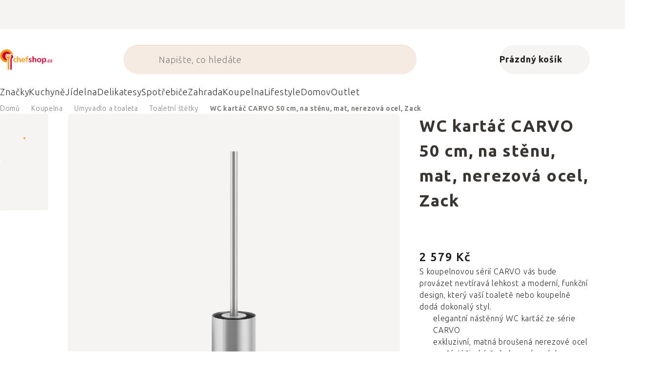

--- FILE ---
content_type: image/svg+xml
request_url: https://cdn.myshoptet.com/usr/www.kulina.cz/user/documents/dklab/img/flags_yotpo/cs.svg
body_size: 188
content:
<svg width="45" height="45" viewBox="0 0 45 45" fill="none" xmlns="http://www.w3.org/2000/svg">
<g clip-path="url(#clip0_16145_73951)">
<g clip-path="url(#clip1_16145_73951)">
<path d="M-7.5 0H52.5V22.5H-7.5V0Z" fill="white"/>
<path d="M-7.5 22.5H52.5V45H-7.5V22.5Z" fill="#D7141A"/>
<path d="M26.25 22.5L-7.5 0V45L26.25 22.5Z" fill="#11457E"/>
</g>
</g>
<defs>
<clipPath id="clip0_16145_73951">
<rect width="45" height="45" rx="22.5" fill="white"/>
</clipPath>
<clipPath id="clip1_16145_73951">
<rect width="60" height="45" fill="white" transform="translate(-7.5)"/>
</clipPath>
</defs>
</svg>


--- FILE ---
content_type: application/javascript; charset=utf-8
request_url: https://cdn.myshoptet.com/usr/www.kulina.cz/user/documents/dklab/project/products_count/20.js?v=1769302500000
body_size: 18073
content:
var kulinaProductsCountDataLayer = {"darkove-poukazy":{"s":"0","p":0},"inspirace":{"s":"0","p":0},"gift-guide":{"s":"0","p":131},"bath-blue":{"s":"0","p":0},"gifts-her":{"s":"0","p":104},"gifts-him":{"s":"0","p":113},"gifts-wine":{"s":"0","p":53},"gifts-coffee":{"s":"0","p":23},"gifts-tea":{"s":"0","p":94},"gifts-garden":{"s":"0","p":24},"gifts-foodie":{"s":"0","p":115},"gifts-wedding":{"s":"0","p":57},"gifts-small":{"s":"0","p":80},"black-friday":{"s":"0","p":1767},"campaign":{"s":"0","p":0},"our-tips":{"s":"0","p":0},"brabantia-tips":{"s":"0","p":51},"severin-grills":{"s":"0","p":13},"shopping-guide-2":{"s":"0","p":0},"wmf-steak":{"s":"0","p":0},"tefal-ingenio":{"s":"0","p":36},"advent":{"s":"0","p":221},"cyber-monday":{"s":"0","p":0},"advent-deco":{"s":"0","p":0},"db":{"s":"0","p":48},"pf-sale":{"s":"0","p":814},"severin-friend":{"s":"0","p":33},"pinkmania":{"s":"0","p":23},"a_jak-vybrat-grill":{"s":"0","p":0},"elektricke-grily":{"s":"0","p":21},"tefal-days":{"s":"0","p":27},"tea-days":{"s":"0","p":133},"mij-collections":{"s":"0","p":501},"hero-month":{"s":"0","p":24},"r_lisy-a-odstavnovace-na-citrusy":{"s":"0","p":0},"r_venkovni-textil":{"s":"0","p":0},"r_piknik":{"s":"0","p":0},"detsky-textil":{"s":"0","p":1},"r_party-dekorace":{"s":"0","p":0},"r_venkovni-osvetleni":{"s":"0","p":0},"r_zahradni-nabytek":{"s":"0","p":0},"r_dozy-na-potraviny":{"s":"0","p":0},"plastove-sklenice":{"s":"0","p":6},"r_lahve-na-vodu":{"s":"0","p":0},"r_termosky":{"s":"0","p":0},"r_svacinove-boxy":{"s":"0","p":0},"chladici-nadoby-na-vino":{"s":"0","p":15},"r_koupelnovy-textil":{"s":"0","p":0},"detske-stolni-lampy":{"s":"0","p":0},"r_kvetinace-a-truhliky":{"s":"0","p":0},"stojany-na-kvetiny":{"s":"0","p":13},"r_zahradni-naradi":{"s":"0","p":0},"konve-na-zalevani":{"s":"0","p":11},"r_rozprasovace":{"s":"0","p":0},"r_kosmeticka-zrcadla":{"s":"0","p":0},"lucerny":{"s":"0","p":50},"ulozne-predmety-a-organizace":{"s":"0","p":66},"velikonocni-textil":{"s":"0","p":0},"r_vanocni-textil":{"s":"0","p":0},"r_piknikove-deky":{"s":"0","p":0},"r_textil-pro-stolovani":{"s":"0","p":0},"_chefshop-fest":{"s":"0","p":0},"_electrofest":{"s":"0","p":0},"xmas-checklist":{"s":"0","p":0},"mij":{"s":"1","p":568,"d":""},"fritezy":{"s":"1","p":9,"d":""},"wusthof":{"s":"1","p":124,"d":""},"stojany-na-cajove-svicky":{"s":"1","p":34,"d":""},"nastavce":{"s":"1","p":13,"d":""},"balsamicove-octy-a-glaze":{"s":"1","p":28,"d":"Octy, glaz\u00e9"},"lifestyle":{"s":"1","p":315,"d":""},"termohrnky":{"s":"1","p":11,"d":"Porcel\u00e1n, se silikonem, kamenina"},"omacky-a-chutney":{"s":"1","p":31,"d":"Ho\u0159\u010dice, ke\u010dup, majon\u00e9za"},"le-creuset":{"s":"1","p":488,"d":""},"zahradni-rukavice":{"s":"1","p":0,"d":""},"joga":{"s":"1","p":0,"d":""},"bezlepkove-produkty":{"s":"1","p":0,"d":""},"dozy-na-maslo":{"s":"1","p":10,"d":""},"kuchynske-obracecky":{"s":"1","p":45,"d":""},"cistici-hadriky-a-uterky":{"s":"1","p":9,"d":""},"kucharske-noze-z-uhlikove-oceli":{"s":"1","p":13,"d":"Velmi ostr\u00e1 \u010depel, dob\u0159e se brous\u00ed"},"puzzle":{"s":"1","p":2,"d":"14, 100, 500, 1000 d\u00edlk\u016f"},"cajove-soupravy":{"s":"1","p":4,"d":"Porcel\u00e1n, litina, keramika"},"pokojove-rostliny":{"s":"1","p":0,"d":""},"piva":{"s":"1","p":0,"d":""},"sablony-na-zdobeni-kavy":{"s":"1","p":0,"d":""},"pochutiny":{"s":"1","p":22,"d":"\u010cokol\u00e1da, o\u0159echy, su\u0161en\u00e9 ovoce"},"valy-na-peceni":{"s":"1","p":1,"d":""},"kose-na-trideny-odpad":{"s":"1","p":5,"d":""},"varecky--naberacky--obracecky-a-spachtle":{"s":"1","p":0,"d":""},"reznicke-noze":{"s":"1","p":11,"d":"Siln\u00e1 \u010depel, porcov\u00e1n\u00ed masa"},"pravitka":{"s":"1","p":1,"d":""},"nocni-stolky":{"s":"1","p":0,"d":""},"titanove-panve-na-palacinky":{"s":"1","p":7,"d":"Nep\u0159ilnav\u00e9 a odoln\u00e9"},"kombuchy":{"s":"1","p":3,"d":""},"cisteni-a-udrzba-grilu":{"s":"1","p":5,"d":"\u0160krabky, \u010dist\u00edc\u00ed spreje a pasty"},"kuchynske-spachtle":{"s":"1","p":12,"d":""},"mleta-kava-arabica-s-robustou":{"s":"1","p":0,"d":""},"povleceni-na-prikryvky":{"s":"1","p":10,"d":""},"grill-party":{"s":"1","p":64,"d":""},"cestovni-polstare":{"s":"1","p":0,"d":""},"ulozne-boxy-a-krabice":{"s":"1","p":29,"d":""},"multifunkcni-elektricke-hrnce":{"s":"1","p":2,"d":""},"muddlery--drtice":{"s":"1","p":3,"d":""},"suncraft":{"s":"1","p":0,"d":""},"lustry":{"s":"1","p":0,"d":""},"sklenene-servirovaci-misy":{"s":"1","p":13,"d":""},"nocni-stolni-lampy":{"s":"1","p":1,"d":""},"titanove-rendliky":{"s":"1","p":2,"d":"Nep\u0159ilnav\u00e9 a odoln\u00e9"},"venkovni-nastenna-svitidla":{"s":"1","p":0,"d":""},"stolni-elektricke-grily":{"s":"1","p":9,"d":""},"tlakove-elektricke-hrnce":{"s":"1","p":0,"d":""},"b2b":{"s":"1","p":0,"d":""},"specialni-japonske-noze":{"s":"1","p":8,"d":"Vyko\u0161\u0165ovac\u00ed, o\u0159ez\u00e1vac\u00ed, na pe\u010divo"},"prirucni-tasky":{"s":"1","p":10,"d":""},"rucniky":{"s":"1","p":35,"d":""},"bezdotykove-odpadkove-kose":{"s":"1","p":0,"d":""},"kryty-na-zavazadla":{"s":"1","p":0,"d":""},"drezove-organizery":{"s":"1","p":21,"d":""},"lyra":{"s":"1","p":22,"d":""},"mill-mortar":{"s":"1","p":99,"d":""},"hotdogovace":{"s":"1","p":0,"d":""},"zahradni-nabytek":{"s":"1","p":3,"d":"Stojany na d\u0159evo, oh\u0159\u00edva\u010de"},"kapslove-kavovary":{"s":"1","p":1,"d":""},"kvetinace-a-truhliky":{"s":"1","p":23,"d":""},"specialni-noze":{"s":"1","p":0,"d":""},"prislusenstvi-pro-kavovary":{"s":"1","p":6,"d":""},"mikasa":{"s":"1","p":0,"d":""},"georg-jensen-damask":{"s":"1","p":0,"d":""},"chlebniky":{"s":"1","p":20,"d":"D\u0159ev\u011bn\u00e9, ocelov\u00e9, plastov\u00e9"},"miacara":{"s":"1","p":0,"d":""},"panve-na-sote":{"s":"1","p":89,"d":"Hlubok\u00e9, na om\u00e1\u010dky a du\u0161en\u00ed"},"elektricke-odstavnovace-a-lisy":{"s":"1","p":13,"d":"Odst\u0159ediv\u00e9, \u0161n\u011bkov\u00e9, na citrusy"},"univerzalni-a-klasicke-panve":{"s":"1","p":318,"d":"Ocel, titan, m\u011b\u010f i litina"},"rucni-mixery-a-slehace":{"s":"1","p":6,"d":""},"venkovni-osvetleni":{"s":"1","p":129,"d":"Lucerny, biokrby, pochodn\u011b"},"kuchynske-uterky":{"s":"1","p":33,"d":""},"doplnky-a-prislusenstvi-pro-panve":{"s":"1","p":19,"d":"Rukojeti, \u00fachyty, v\u00fdpln\u011b"},"svacinove-boxy-a-tasky":{"s":"1","p":87,"d":"Ta\u0161ky i d\u011btsk\u00e9 krabi\u010dky"},"panve-na-livance":{"s":"1","p":6,"d":"Volsk\u00e1 oka, brambor\u00e1ky"},"susicky-ovoce":{"s":"1","p":1,"d":""},"kulina":{"s":"1","p":0,"d":""},"sendvicovace":{"s":"1","p":11,"d":""},"kaiser":{"s":"1","p":0,"d":""},"sichel":{"s":"1","p":0,"d":""},"domaci-pekarny":{"s":"1","p":5,"d":""},"zastery":{"s":"1","p":5,"d":""},"illy":{"s":"1","p":0,"d":""},"robbe-berking":{"s":"1","p":0,"d":""},"prekapavace":{"s":"1","p":11,"d":"Sklen\u011bn\u00e9, nerezov\u00e9, kameninov\u00e9"},"zahradni-dekorace":{"s":"1","p":20,"d":"Krm\u00edtka, schr\u00e1nky, teplom\u011bry"},"ryzovary":{"s":"1","p":3,"d":""},"smoothie-mixery":{"s":"1","p":9,"d":""},"pakove-kavovary":{"s":"1","p":22,"d":""},"style-de-vie":{"s":"1","p":0,"d":""},"kastroly":{"s":"1","p":159,"d":"Sma\u017een\u00ed, p\u0159\u00edprava om\u00e1\u010dek, pe\u010den\u00ed"},"elektricka-struhadla":{"s":"1","p":1,"d":""},"jogurtovace":{"s":"1","p":3,"d":""},"mukitchen":{"s":"1","p":0,"d":""},"cajove-konvice":{"s":"1","p":44,"d":"Klasick\u00e9, s infuz\u00e9rem, sety"},"parni-elektricke-hrnce":{"s":"1","p":0,"d":""},"elektricke-mlynky-na-maso":{"s":"1","p":1,"d":""},"vyrobniky-ledu":{"s":"1","p":1,"d":""},"grilovaci-nacini":{"s":"1","p":31,"d":"Kle\u0161t\u011b, obrace\u010dky, \u0161p\u00edzy, rukavice"},"pouzdra-na-noze":{"s":"1","p":14,"d":""},"elektricke-hrnce":{"s":"1","p":29,"d":"Sous vide, frit\u00e9zy, r\u00fd\u017eovary"},"clatronic":{"s":"1","p":0,"d":""},"plechy-na-peceni":{"s":"1","p":20,"d":"A ro\u0161ty"},"cilio":{"s":"1","p":0,"d":""},"veritable":{"s":"1","p":0,"d":""},"stelton":{"s":"1","p":259,"d":""},"chnapky":{"s":"1","p":28,"d":""},"koupelnove-predlozky":{"s":"1","p":1,"d":""},"jura":{"s":"1","p":0,"d":""},"cukrenky":{"s":"1","p":13,"d":""},"stojany-na-vino":{"s":"1","p":22,"d":"N\u00e1st\u011bnn\u00e9 a voln\u011b stoj\u00edc\u00ed"},"zmrzlinovace":{"s":"1","p":2,"d":""},"prislusenstvi-ke-grilum":{"s":"1","p":93,"d":"N\u00e1dob\u00ed, ro\u0161ty, uhl\u00ed, n\u00e1\u010din\u00ed"},"zapekaci-misy-a-misky":{"s":"1","p":64,"d":"Keramika, porcel\u00e1n, sklo"},"hrnce":{"s":"1","p":658,"d":""},"panve":{"s":"1","p":647,"d":""},"pribory":{"s":"1","p":349,"d":""},"sklenice":{"s":"1","p":446,"d":"Voda, pivo, v\u00edno, \u0161apma\u0148sk\u00e9, whiskey"},"jidelna":{"s":"1","p":3138,"d":""},"jidelni-talire":{"s":"1","p":486,"d":"M\u011blk\u00e9, hlubok\u00e9, dezertn\u00ed"},"hrnky":{"s":"1","p":183,"d":"Samostatn\u011b, v sad\u011b, s infuz\u00e9rem"},"prislusenstvi-pro-mixery-a-slehace":{"s":"1","p":15,"d":""},"sekacky-a-drtice":{"s":"1","p":8,"d":""},"new-in":{"s":"1","p":0,"d":""},"tycove-mixery":{"s":"1","p":13,"d":""},"stolni-mixery":{"s":"1","p":22,"d":""},"kucharske-noze":{"s":"1","p":73,"d":"N\u016f\u017e \u0161\u00e9fkucha\u0159e, prvn\u00ed n\u016f\u017e, univerz\u00e1ln\u00ed"},"sady-nozu":{"s":"1","p":94,"d":"2 - 12 no\u017e\u016f"},"karafy-na-vodu":{"s":"1","p":60,"d":"Sklo, nerez, porcel\u00e1n, se s\u00edtkem"},"grily--udirny--ohniste-a-pece":{"s":"1","p":65,"d":"Ohni\u0161t\u011b, pece, raclette"},"detske-nadobi":{"s":"1","p":37,"d":"Silikonov\u00e9, porcel\u00e1nov\u00e9 s p\u0159\u00edbory"},"emile-henry":{"s":"1","p":7,"d":""},"de-buyer":{"s":"1","p":391,"d":""},"staub":{"s":"1","p":39,"d":""},"zwilling":{"s":"1","p":272,"d":""},"woll":{"s":"1","p":192,"d":""},"wmf":{"s":"1","p":518,"d":""},"steakove-pribory":{"s":"1","p":5,"d":""},"steakove-noze":{"s":"1","p":8,"d":"Steak si zaslou\u017e\u00ed po\u0159\u00e1dn\u00fd n\u016f\u017e"},"lamart":{"s":"1","p":1,"d":""},"kavovary-a-presovace":{"s":"1","p":41,"d":"Automatick\u00e9, p\u00e1kov\u00e9, nap\u011b\u0148ova\u010de"},"rendliky":{"s":"1","p":93,"d":"Rychl\u00e9 va\u0159en\u00ed mal\u00fdch porc\u00ed"},"dozy-na-potraviny":{"s":"1","p":213,"d":"Sklen\u011bn\u00e9, plastov\u00e9, vakuov\u00e9"},"bestsellers":{"s":"1","p":136,"d":""},"tefal":{"s":"1","p":235,"d":""},"3d-dekorace":{"s":"1","p":3,"d":""},"vyrobniky-sody":{"s":"1","p":4,"d":""},"dozy-na-skladovani-kavy":{"s":"1","p":4,"d":""},"zahradni-nuzky":{"s":"1","p":0,"d":""},"jidelni-stoly":{"s":"1","p":0,"d":""},"titanove-sady-hrncu":{"s":"1","p":0,"d":"Nep\u0159ilnav\u00e9 a odoln\u00e9"},"cukrarske-noze":{"s":"1","p":1,"d":"Precizn\u00ed \u0159ez pi\u0161kotem"},"ryze-a-rizota":{"s":"1","p":0,"d":""},"robot":{"s":"1","p":100,"d":""},"noze-na-dopisy":{"s":"1","p":1,"d":""},"knihy":{"s":"1","p":0,"d":""},"pecici-formy-na-tartaletky":{"s":"1","p":3,"d":""},"medene-kastroly":{"s":"1","p":13,"d":"Rovnom\u011brn\u011b a rychle se rozp\u00e1l\u00ed"},"mlekovary":{"s":"1","p":6,"d":"Dvojit\u00e9 dno, bez p\u0159ip\u00e1len\u00ed"},"vika-k-misam":{"s":"1","p":4,"d":""},"zarovky":{"s":"1","p":6,"d":"120 - 600 lm"},"udirny":{"s":"1","p":0,"d":""},"gifts-have-it-all":{"s":"1","p":34,"d":""},"sklenene-rychlovarne-konvice":{"s":"1","p":9,"d":""},"sady-nozu-se-stojanem":{"s":"1","p":51,"d":"Magnetick\u00e9 i stojac\u00ed bloky"},"moderni-stolni-lampy":{"s":"1","p":46,"d":""},"loupaci-noze":{"s":"1","p":11,"d":"Slupky, \u010dist\u011bn\u00ed zeleniny, ovoce, hub"},"medene-sady-hrncu":{"s":"1","p":4,"d":"Rovnom\u011brn\u011b a rychle se rozp\u00e1l\u00ed"},"haky-a-metly":{"s":"1","p":12,"d":""},"fritz-hansen":{"s":"1","p":54,"d":""},"litinove-hrnce":{"s":"1","p":14,"d":"Nejl\u00e9pe dr\u017e\u00ed teplo, vydr\u017e\u00ed roky"},"titanove-kastroly":{"s":"1","p":7,"d":"Nep\u0159ilnav\u00e9 a odoln\u00e9"},"detske-dekorativni-polstare":{"s":"1","p":0,"d":""},"dotykove-odpadkove-kose":{"s":"1","p":66,"d":""},"sperkovnice":{"s":"1","p":3,"d":""},"jidelni-lzicky":{"s":"1","p":25,"d":"\u010cajov\u00e9, k\u00e1vov\u00e9, dezertn\u00ed"},"moooi":{"s":"1","p":16,"d":""},"stojany-na-konicke-svicky":{"s":"1","p":42,"d":""},"guardini":{"s":"1","p":28,"d":""},"kancelarske-doplnky":{"s":"1","p":4,"d":"Magnety, z\u00e1lo\u017eky, stoj\u00e1nky"},"smeg":{"s":"1","p":20,"d":""},"proteiny":{"s":"1","p":0,"d":""},"pebbly":{"s":"1","p":78,"d":""},"electroweek":{"s":"1","p":51,"d":""},"vanocni-dekorace":{"s":"1","p":18,"d":"Ozdoby, sv\u00edcny, figurky"},"armando":{"s":"1","p":15,"d":""},"vitaminy-a-mineraly":{"s":"1","p":0,"d":""},"zinky":{"s":"1","p":0,"d":""},"hlinikove-rendliky":{"s":"1","p":13,"d":"Leh\u010d\u00ed, nep\u0159ilnav\u00e9"},"kahler":{"s":"1","p":76,"d":""},"fitness":{"s":"1","p":0,"d":""},"slanky-a-peprenky":{"s":"1","p":18,"d":""},"ovocne-octy":{"s":"1","p":3,"d":"Mango, t\u0159e\u0161e\u0148 ..."},"jmenovky":{"s":"1","p":1,"d":""},"pestovani-rostlin":{"s":"1","p":48,"d":"Kv\u011btin\u00e1\u010de, stojany, konve"},"obloukove-stojaci-lampy":{"s":"1","p":0,"d":""},"cestovni-doplnky":{"s":"1","p":29,"d":"Na kosmetiku, laptopy, jmenovky"},"parni-hrnce":{"s":"1","p":6,"d":"Zdrav\u00e9 du\u0161en\u00ed, zachov\u00e1 \u017eiviny"},"pro-milovniky-kavy":{"s":"1","p":14,"d":"Ml\u00fdnky, d\u00f3zy na k\u00e1vu i kapsle"},"keramicke-univerzalni-panve":{"s":"1","p":11,"d":"Keramick\u00fd povrch, nep\u0159ilnav\u00e9"},"vanocni-stolovani":{"s":"1","p":0,"d":"Sklenice, tal\u00ed\u0159e, p\u0159\u00edbory, eta\u017e\u00e9ry"},"tapety":{"s":"1","p":0,"d":""},"talire-na-tapas":{"s":"1","p":23,"d":""},"noze-na-zeleninu":{"s":"1","p":0,"d":""},"party-dekorace":{"s":"1","p":0,"d":""},"electrofest":{"s":"1","p":83,"d":""},"otviraky-na-lahve":{"s":"1","p":8,"d":""},"stojanky-na-tuzky":{"s":"1","p":3,"d":"Pera, stoj\u00e1nky na tu\u017eky"},"venkovni-koberce":{"s":"1","p":0,"d":""},"dekorace":{"s":"1","p":445,"d":""},"plastove-dozy":{"s":"1","p":40,"d":""},"platkovaci-a-porcovaci-noze":{"s":"1","p":11,"d":"Dlouh\u00e1 \u010depel, rovnom\u011brn\u00e9 pl\u00e1tkov\u00e1n\u00ed"},"domaci-aroma-difuzery":{"s":"1","p":21,"d":""},"ocelove-univerzalni-panve":{"s":"1","p":32,"d":"Nep\u0159ilnav\u00e9 po vyp\u00e1len\u00ed, vydr\u017e\u00ed roky"},"dvoumistne-pohovky":{"s":"1","p":0,"d":""},"knihovny":{"s":"1","p":0,"d":""},"botniky":{"s":"1","p":1,"d":""},"sklenice-na-med":{"s":"1","p":1,"d":""},"kbeliky-na-led":{"s":"1","p":3,"d":""},"the-tea-republic":{"s":"1","p":0,"d":""},"barmanske-lzicky":{"s":"1","p":3,"d":""},"vanocni-textil":{"s":"1","p":2,"d":"Ubrusy, pol\u0161t\u00e1\u0159e"},"spring-cleaning":{"s":"1","p":0,"d":""},"doplnky-stravy":{"s":"1","p":0,"d":""},"kosmetika-pro-deti":{"s":"1","p":0,"d":""},"nordur-salt":{"s":"1","p":3,"d":""},"korenky-a-mlynky-na-koreni":{"s":"1","p":185,"d":""},"lenosky-a-otomany":{"s":"1","p":0,"d":""},"sitka-na-caj":{"s":"1","p":14,"d":""},"ac-perchs-thehandel":{"s":"1","p":45,"d":""},"cistici-prostredky":{"s":"1","p":2,"d":"N\u00e1bytek, koupelna, podlahy"},"hlinikove-kastroly":{"s":"1","p":6,"d":"Leh\u010d\u00ed, nep\u0159ilnav\u00e9"},"raclette-grily":{"s":"1","p":0,"d":""},"week-mind":{"s":"1","p":11,"d":""},"cajove-konvice-s-infuzerem":{"s":"1","p":11,"d":"Sklo, keramika, nerez"},"oxo":{"s":"1","p":82,"d":""},"vune-do-domacnosti-a-difuzery":{"s":"1","p":21,"d":"Aroma difuz\u00e9ry"},"prisazena-stropni-svitidla":{"s":"1","p":2,"d":""},"keramicke-rendliky":{"s":"1","p":4,"d":"Keramick\u00fd povrch, nep\u0159ilnav\u00e9"},"sprchove-zavesy":{"s":"1","p":0,"d":""},"batohy":{"s":"1","p":2,"d":""},"vyvrtky":{"s":"1","p":48,"d":"\u010c\u00ed\u0161nick\u00e9, p\u00e1kov\u00e9, otv\u00edr\u00e1ky"},"zrnkova-kava-100-robusta":{"s":"1","p":0,"d":""},"kuchynsky-textil":{"s":"1","p":66,"d":"Ut\u011brky, ch\u0148apky, z\u00e1st\u011bry"},"sklenice-na-pivo":{"s":"1","p":15,"d":""},"odstredivky-na-salat":{"s":"1","p":8,"d":""},"plynove-grily-a-prislusenstvi":{"s":"1","p":0,"d":""},"dverni-zarazky":{"s":"1","p":6,"d":""},"ostatni-kuchynske-nacini":{"s":"1","p":0,"d":""},"gifts-in-law":{"s":"1","p":0,"d":""},"gift-home":{"s":"1","p":15,"d":""},"great-granola":{"s":"1","p":0,"d":""},"jidelni-stolicky":{"s":"1","p":0,"d":""},"kosmeticke-kufriky-a-tasky":{"s":"1","p":22,"d":""},"odpadkove-kose":{"s":"1","p":199,"d":"Ped\u00e1lov\u00e9, dotykov\u00e9, na kompost"},"holici-sady":{"s":"1","p":0,"d":""},"elvio-cogno":{"s":"1","p":1,"d":""},"detsky-sedaci-nabytek":{"s":"1","p":0,"d":""},"termolahve":{"s":"1","p":49,"d":"400 ml - 1 litr"},"nastenne-dekorace":{"s":"1","p":5,"d":"Obrazy, tapis\u00e9rie"},"regenracni-doplnky":{"s":"1","p":0,"d":""},"coffee-days":{"s":"1","p":168,"d":""},"odkapavace-na-pribory":{"s":"1","p":1,"d":""},"gyutoh-a-chutoh-japonske-noze":{"s":"1","p":13,"d":"Japonsk\u00fd kucha\u0159sk\u00fd n\u016f\u017e, z\u00e1klad kuchyn\u011b"},"kuchynske-roboty-a-food-processory":{"s":"1","p":106,"d":"A food processory"},"minutky":{"s":"1","p":5,"d":""},"pecici-formy-na-chleba":{"s":"1","p":26,"d":""},"povleceni-na-polstare":{"s":"1","p":11,"d":""},"konfitury":{"s":"1","p":0,"d":""},"oleje-tuky-a-octy":{"s":"1","p":67,"d":"Olivov\u00e9, ochucen\u00e9, balzamica"},"color-red":{"s":"1","p":40,"d":""},"elektricke-plotynky":{"s":"1","p":3,"d":""},"keramicke-panve-na-sote":{"s":"1","p":1,"d":"Keramick\u00fd povrch, nep\u0159ilnav\u00e9"},"kuchynske-kompostery":{"s":"1","p":7,"d":""},"venkovni-dekorativni-osvetleni":{"s":"1","p":2,"d":""},"jidelni-hulky":{"s":"1","p":21,"d":""},"jidelni-vidlicky":{"s":"1","p":16,"d":"P\u0159\u00edborov\u00e9, dezertn\u00ed, steakov\u00e9"},"naberacky-na-polevky-a-omacky":{"s":"1","p":35,"d":""},"nerezove-rychlovarne-konvice":{"s":"1","p":38,"d":""},"rosendahl":{"s":"1","p":79,"d":""},"prani":{"s":"1","p":48,"d":"Ko\u0161e na pr\u00e1dlo, prac\u00ed prost\u0159edky"},"chilli-no5":{"s":"1","p":22,"d":""},"keramicke-dozy":{"s":"1","p":32,"d":""},"sklenice-na-long-drink":{"s":"1","p":44,"d":""},"pilniky":{"s":"1","p":1,"d":""},"orezavatka":{"s":"1","p":1,"d":""},"litinove-univerzalni-panve":{"s":"1","p":17,"d":"Nejl\u00e9pe dr\u017e\u00ed teplo, vydr\u017e\u00ed roky"},"sady-nozu-bez-stojanu":{"s":"1","p":43,"d":"V pouzd\u0159e \u010di krabi\u010dce"},"jidelni-lzice":{"s":"1","p":29,"d":"Keramick\u00e9, nerezov\u00e9"},"adaptogeny":{"s":"1","p":0,"d":""},"tradicni-cukrovinky":{"s":"1","p":0,"d":""},"boxy-na-vatove-tycinky":{"s":"1","p":1,"d":""},"circulon":{"s":"1","p":47,"d":""},"kosiky-na-pecivo":{"s":"1","p":29,"d":"Bavln\u011bn\u00e9, pleten\u00e9, kovov\u00e9"},"sul":{"s":"1","p":43,"d":"\u010cist\u00e1 a ochucen\u00e1"},"ocelove-panve-na-sote":{"s":"1","p":9,"d":"Nep\u0159ilnav\u00e9 po vyp\u00e1len\u00ed, vydr\u017e\u00ed roky"},"holici-potreby":{"s":"1","p":3,"d":"Strojky, \u0161t\u011btce, b\u0159itvy"},"rezacky-folii":{"s":"1","p":3,"d":""},"kuchynske-pomucky":{"s":"1","p":384,"d":""},"nakladane-a-konzervovane-produkty":{"s":"1","p":40,"d":"Om\u00e1\u010dky, chutney, zelenina"},"sklo":{"s":"1","p":566,"d":""},"santoku-japonske-noze":{"s":"1","p":21,"d":"Nelepiv\u00e1 vy\u0161\u0161\u00ed \u010depel, univerz\u00e1ln\u00ed"},"kuchynska-struhadla":{"s":"1","p":37,"d":""},"organicka-kava":{"s":"1","p":0,"d":""},"topinkovace--sendvicovace-a-toustovace":{"s":"1","p":61,"d":"Vaflova\u010de, pala\u010dinkova\u010de"},"sady-povleceni":{"s":"1","p":17,"d":""},"svacinove-sacky-a-tasky":{"s":"1","p":15,"d":""},"salad-to-go":{"s":"1","p":27,"d":""},"brusne-kameny":{"s":"1","p":19,"d":""},"max-benjamin":{"s":"1","p":0,"d":""},"lie-gourmet":{"s":"1","p":26,"d":""},"priborove-vidlicky":{"s":"1","p":7,"d":""},"sumiva-vina":{"s":"1","p":3,"d":""},"koupelnove-sady":{"s":"1","p":4,"d":""},"samolepky-na-zed":{"s":"1","p":0,"d":""},"radia-a-reproduktory":{"s":"1","p":0,"d":""},"courreges":{"s":"1","p":6,"d":""},"behouny":{"s":"1","p":0,"d":""},"salky-s-podsalky":{"s":"1","p":43,"d":""},"bila-vina":{"s":"1","p":0,"d":""},"zupany-a-spa":{"s":"1","p":6,"d":""},"restart-coffee":{"s":"1","p":1,"d":""},"boxy-na-vajicka":{"s":"1","p":7,"d":""},"cisnicke-vyvrtky":{"s":"1","p":25,"d":""},"uklidove-pomucky":{"s":"1","p":6,"d":"Smet\u00e1\u010dky, kbel\u00edky"},"detsky-textil-do-loznice":{"s":"1","p":0,"d":""},"hlinikove-grilovaci-panve":{"s":"1","p":5,"d":"Lehk\u00e9, nep\u0159ilnav\u00e9"},"chefshop-days":{"s":"1","p":38,"d":""},"koupelnove-police":{"s":"1","p":6,"d":""},"week-body":{"s":"1","p":18,"d":""},"pelisky-pro-domaci-mazlicky":{"s":"1","p":0,"d":""},"nealkoholicka-piva":{"s":"1","p":0,"d":""},"ramecky-na-obrazy":{"s":"1","p":0,"d":""},"mepal":{"s":"1","p":47,"d":""},"detske-deky":{"s":"1","p":1,"d":""},"wmf-days":{"s":"1","p":31,"d":""},"poklopy-na-konvice":{"s":"1","p":0,"d":""},"prostredky-na-nadobi":{"s":"1","p":8,"d":""},"zapichovaci-venkovni-osvetleni":{"s":"1","p":1,"d":""},"lekue":{"s":"1","p":110,"d":""},"podnozky":{"s":"1","p":0,"d":""},"bjorn-wiinblad":{"s":"1","p":1,"d":""},"kufry-na-naradi":{"s":"1","p":0,"d":""},"stolicky":{"s":"1","p":0,"d":""},"manikury":{"s":"1","p":13,"d":""},"cerne-caje":{"s":"1","p":54,"d":""},"obojky-a-voditka":{"s":"1","p":0,"d":""},"fotoramecky":{"s":"1","p":13,"d":""},"hlinikove-univerzalni-panve":{"s":"1","p":105,"d":"Lehk\u00e9, nep\u0159ilnav\u00e9"},"balsamicova-glaze":{"s":"1","p":8,"d":"Jahoda, f\u00edk, lan\u00fd\u017e ..."},"detske-povlaky-na-prikryvky":{"s":"1","p":0,"d":""},"kase":{"s":"1","p":0,"d":""},"kuchynske-naberacky":{"s":"1","p":40,"d":""},"liiton":{"s":"1","p":19,"d":""},"nerezove-sady-hrncu":{"s":"1","p":63,"d":"Univerz\u00e1ln\u00ed, vydr\u017e\u00ed roky"},"steakove-jidelni-noze":{"s":"1","p":27,"d":""},"kuchynske-odmerky":{"s":"1","p":24,"d":""},"keramicke-sady-hrncu":{"s":"1","p":0,"d":"Keramick\u00fd povrch, nep\u0159ilnav\u00e9"},"rooibos-caje":{"s":"1","p":13,"d":""},"detektory-koure":{"s":"1","p":0,"d":""},"nerezove-poklice":{"s":"1","p":28,"d":""},"britvy-a-holici-strojky":{"s":"1","p":2,"d":""},"plynove-grily":{"s":"1","p":0,"d":""},"sprchove-sterky":{"s":"1","p":19,"d":""},"vonne-karty":{"s":"1","p":0,"d":""},"hlinikove-servirovaci-panve":{"s":"1","p":6,"d":"Lehk\u00e9, nep\u0159ilnav\u00e9"},"postovni-schranky":{"s":"1","p":1,"d":""},"prirucni-kufry":{"s":"1","p":0,"d":""},"hlinikove-panve-na-livance":{"s":"1","p":1,"d":"Lehk\u00e9, nep\u0159ilnav\u00e9"},"kava-a-caj":{"s":"1","p":134,"d":"Zrnka, sypan\u00e9 i porcovan\u00e9 \u010daje"},"sklenice-na-koktejly":{"s":"1","p":33,"d":""},"valy-a-valecky-na-peceni":{"s":"1","p":3,"d":"P\u0159\u00edprava a tvarov\u00e1n\u00ed t\u011bsta"},"detske-hacky-a-raminka":{"s":"1","p":0,"d":""},"grilovaci-nadobi":{"s":"1","p":19,"d":"Kotl\u00edky, pe\u010d\u00edc\u00ed kameny, p\u00e1nve"},"plantin":{"s":"1","p":30,"d":""},"kuchynske-krajece-na-zeleninu":{"s":"1","p":5,"d":""},"orechy-v-cokolade":{"s":"1","p":11,"d":""},"keramicke-servirovaci-panve":{"s":"1","p":0,"d":"Keramick\u00fd povrch, nep\u0159ilnav\u00e9"},"detske-zidle":{"s":"1","p":0,"d":""},"kuchynske-cistici-prostredky":{"s":"1","p":12,"d":"N\u00e1dob\u00ed, univerz\u00e1ln\u00ed, na z\u00e1pach"},"kresla":{"s":"1","p":0,"d":""},"dekorativni-polstare":{"s":"1","p":41,"d":""},"titanove-panve-na-livance":{"s":"1","p":0,"d":"Nep\u0159ilnav\u00e9 a odoln\u00e9"},"kolageny":{"s":"1","p":3,"d":""},"dezertni-talire":{"s":"1","p":60,"d":""},"zahradni-pochodne":{"s":"1","p":14,"d":""},"houpaci-site":{"s":"1","p":0,"d":""},"organizery-sperku":{"s":"1","p":3,"d":""},"police":{"s":"1","p":2,"d":""},"medene-wok-panve":{"s":"1","p":1,"d":"Rovnom\u011brn\u011b a rychle rozp\u00e1len\u00e9"},"ovoce-v-cokolade":{"s":"1","p":0,"d":""},"hestan":{"s":"1","p":51,"d":""},"servirovaci-panve":{"s":"1","p":34,"d":"Udr\u017euj\u00ed teplo, snadn\u00e1 manipulace"},"samostatne-podsalky":{"s":"1","p":18,"d":""},"tapiserie":{"s":"1","p":1,"d":""},"cukrarske-sacky":{"s":"1","p":3,"d":""},"sady-hrnku":{"s":"1","p":18,"d":""},"noze-na-maslo":{"s":"1","p":8,"d":""},"textil-pro-stolovani":{"s":"1","p":76,"d":"Prost\u00edr\u00e1n\u00ed, podt\u00e1cky, ubrousky"},"sklenice-na-whisky":{"s":"1","p":55,"d":""},"batohy-a-tasky":{"s":"1","p":19,"d":""},"cajove-konvice-s-ohrivacem":{"s":"1","p":2,"d":"Sklen\u011bn\u00e9 a nerezov\u00e9"},"naradi":{"s":"1","p":0,"d":""},"konferencni-stolky":{"s":"1","p":5,"d":""},"polarbox":{"s":"1","p":26,"d":""},"dortove-formy-a-ramy":{"s":"1","p":53,"d":""},"orechy-a-susene-ovoce":{"s":"1","p":9,"d":"Mandle, ke\u0161u, pist\u00e1cie"},"titanove-grilovaci-panve":{"s":"1","p":11,"d":"Nep\u0159ilnav\u00e9 a odoln\u00e9"},"yaxell":{"s":"1","p":5,"d":""},"sirupy":{"s":"1","p":2,"d":""},"holmegaard":{"s":"1","p":28,"d":""},"priborove-lzicky":{"s":"1","p":2,"d":""},"kava":{"s":"1","p":1,"d":"Arabika, robusta"},"detske-prikryvky":{"s":"1","p":0,"d":""},"zdrava-vyziva":{"s":"1","p":12,"d":"Sn\u00eddan\u011b, sportovn\u00ed v\u00fd\u017eiva"},"plastove-servirovaci-misy":{"s":"1","p":4,"d":""},"opasky-na-naradi":{"s":"1","p":0,"d":""},"tvoritka-na-led":{"s":"1","p":22,"d":""},"hubsch":{"s":"1","p":6,"d":""},"bloomingville":{"s":"1","p":7,"d":""},"modulove-pohovky":{"s":"1","p":0,"d":""},"osobni-doplnky":{"s":"1","p":27,"d":"Di\u00e1\u0159e, kl\u00ed\u010denky, vizitk\u00e1\u0159e"},"chranice-prstu":{"s":"1","p":0,"d":""},"sekacky-na-maso":{"s":"1","p":20,"d":"Na kosti, klouby, drcen\u00ed"},"drevene-poklice":{"s":"1","p":0,"d":""},"outdoor-vareni":{"s":"1","p":2,"d":""},"nabytek":{"s":"1","p":91,"d":"Stoly, police, \u00falo\u017en\u00e9 p\u0159edm\u011bty"},"ubrousky":{"s":"1","p":6,"d":"Pap\u00edrov\u00e9, l\u00e1tkov\u00e9, dr\u017e\u00e1ky"},"jidelni-noze":{"s":"1","p":49,"d":"Steakov\u00e9, p\u0159\u00edborov\u00e9, na m\u00e1slo"},"nastenky":{"s":"1","p":0,"d":""},"santoku-noze-z-damascenske-oceli":{"s":"1","p":6,"d":"Extr\u00e9mn\u011b odoln\u00e1 a ostr\u00e1 \u010depel"},"obrazova-svitidla":{"s":"1","p":18,"d":""},"nastenne-mapy":{"s":"1","p":0,"d":""},"koupelnove-organizery":{"s":"1","p":31,"d":"Make up, kapesn\u00edky, tamp\u00f3ny"},"kartace-na-telo":{"s":"1","p":0,"d":""},"lune-tea":{"s":"1","p":0,"d":""},"kolekce-nadobi":{"s":"1","p":0,"d":""},"kimchi-a-kvasena-zelenina":{"s":"1","p":0,"d":""},"kyosun":{"s":"1","p":0,"d":""},"pecici-formy-na-pizzu":{"s":"1","p":2,"d":""},"noze-na-syr":{"s":"1","p":17,"d":"Pevn\u00e1 \u010depel a otvory proti lepen\u00ed"},"philippi":{"s":"1","p":122,"d":""},"prkna-na-zehleni":{"s":"1","p":4,"d":""},"potreby-na-manikuru":{"s":"1","p":40,"d":"N\u016f\u017eti\u010dky, kle\u0161ti\u010dky, pinzety"},"halloween":{"s":"1","p":32,"d":""},"pintinox":{"s":"1","p":8,"d":""},"houbicky":{"s":"1","p":3,"d":""},"moderni-vazy":{"s":"1","p":44,"d":""},"xmas-mood":{"s":"1","p":25,"d":""},"kolebky-na-bylinky":{"s":"1","p":3,"d":""},"dranzirovaci-noze":{"s":"1","p":0,"d":"Odd\u011blov\u00e1n\u00ed masa od kost\u00ed"},"hrnce-na-testoviny":{"s":"1","p":6,"d":"A ch\u0159est"},"klasicke-vazy":{"s":"1","p":75,"d":""},"snidanove-talire":{"s":"1","p":14,"d":""},"oriskova-masla-a-kremy":{"s":"1","p":6,"d":""},"vlasova-kosmetika":{"s":"1","p":0,"d":""},"ca-la-bionda":{"s":"1","p":0,"d":""},"venkovni-textil":{"s":"1","p":0,"d":""},"ulozny-nabytek":{"s":"1","p":2,"d":"Police"},"prislusenstvi-ke-krbum":{"s":"1","p":8,"d":""},"prislusenstvi-k-vinu":{"s":"1","p":39,"d":"Uz\u00e1v\u011bry, n\u00e1levky, cel\u00e9 sady"},"estoublon":{"s":"1","p":27,"d":""},"shakery":{"s":"1","p":12,"d":""},"elektricke-lisy-na-citrusy":{"s":"1","p":9,"d":""},"odkapavace-na-nadobi":{"s":"1","p":21,"d":""},"pribory-na-syry":{"s":"1","p":0,"d":""},"prislusenstvi-pro-plynove-grily":{"s":"1","p":0,"d":""},"xmas-table":{"s":"1","p":55,"d":""},"snidane":{"s":"1","p":6,"d":"Granoly, o\u0159\u00ed\u0161kov\u00e1 m\u00e1sla, m\u00fcsli ..."},"jidelni-sady-priboru":{"s":"1","p":72,"d":""},"circulon-scratchdefense":{"s":"1","p":14,"d":""},"misy-k-robotum":{"s":"1","p":15,"d":""},"doplnky-pro-domaci-mazlicky":{"s":"1","p":2,"d":""},"vidlicky-na-maso":{"s":"1","p":7,"d":""},"kosmeticka-zrcadla":{"s":"1","p":23,"d":"Kapesn\u00ed, stoln\u00ed, n\u00e1st\u011bnn\u00e1"},"stojany-a-zarazky-na-knihy":{"s":"1","p":2,"d":""},"sady-zavazadel":{"s":"1","p":0,"d":""},"litinove-panve-na-sote":{"s":"1","p":0,"d":"Nejl\u00e9pe dr\u017e\u00ed teplo, vydr\u017e\u00ed roky"},"venkovni-stojaci-lampy":{"s":"1","p":0,"d":""},"sesivacky":{"s":"1","p":0,"d":""},"jiggery--odmerky":{"s":"1","p":7,"d":""},"espro":{"s":"1","p":18,"d":""},"detske-povleceni":{"s":"1","p":0,"d":""},"stouchadla":{"s":"1","p":8,"d":""},"cervena-vina":{"s":"1","p":4,"d":""},"granoly":{"s":"1","p":0,"d":""},"zasobniky-na-kavove-kapsle":{"s":"1","p":2,"d":""},"kuchynske-nuzky":{"s":"1","p":16,"d":""},"koupelnove-cistici-prostredky":{"s":"1","p":4,"d":"Sklo, toaleta, vodn\u00ed k\u00e1men"},"steakove-vidlicky":{"s":"1","p":3,"d":""},"obrazy":{"s":"1","p":1,"d":""},"rucni-mlynky-na-koreni":{"s":"1","p":83,"d":""},"zavesna-svitidla":{"s":"1","p":54,"d":""},"stojany-na-casopisy":{"s":"1","p":3,"d":""},"zrcadlove-samolepky":{"s":"1","p":0,"d":""},"lisy-a-odstavnovace-na-citrusy":{"s":"1","p":10,"d":""},"spony-na-bankovky":{"s":"1","p":2,"d":""},"organicke-potraviny":{"s":"1","p":0,"d":""},"stojaci-zrcadla":{"s":"1","p":0,"d":""},"smesi-na-peceni-a-vareni":{"s":"1","p":2,"d":""},"kavove-kapsle":{"s":"1","p":0,"d":""},"pletova-kosmetika":{"s":"1","p":0,"d":""},"fritaire":{"s":"1","p":0,"d":""},"nuzticky":{"s":"1","p":6,"d":""},"ubrusy":{"s":"1","p":1,"d":"Bavln\u011bn\u00e9, vinylov\u00e9, z\u00e1va\u017e\u00ed"},"beanbagy":{"s":"1","p":0,"d":""},"cestovni-organizery":{"s":"1","p":0,"d":""},"clarysse":{"s":"1","p":25,"d":""},"stojany-na-obleceni":{"s":"1","p":14,"d":""},"olivovy-olej":{"s":"1","p":12,"d":"Extra panensk\u00e9"},"ostatni-lisy":{"s":"1","p":9,"d":""},"superpotraviny":{"s":"1","p":2,"d":""},"kartace":{"s":"1","p":26,"d":""},"organicke-pochutiny":{"s":"1","p":0,"d":""},"tycinky-a-snacky":{"s":"1","p":1,"d":""},"detske-pufy-a-beanbagy":{"s":"1","p":0,"d":""},"smoothie-challenge":{"s":"1","p":15,"d":""},"dozy-na-skladovani-caje":{"s":"1","p":2,"d":""},"litinove-panve-na-livance":{"s":"1","p":1,"d":"Nejl\u00e9pe dr\u017e\u00ed teplo, vydr\u017e\u00ed roky"},"servirovaci-kleste":{"s":"1","p":18,"d":""},"jack-lucy":{"s":"1","p":2,"d":""},"kavove-lzicky":{"s":"1","p":8,"d":""},"mill-mortar-collections":{"s":"1","p":99,"d":""},"pecici-formy-na-babovku":{"s":"1","p":21,"d":""},"elektricke-mlynky-na-koreni":{"s":"1","p":4,"d":""},"sjostrand":{"s":"1","p":0,"d":""},"zrcadla":{"s":"1","p":3,"d":"N\u00e1st\u011bnn\u00e1, kosmetick\u00e1"},"dalsi-santoku-noze":{"s":"1","p":1,"d":""},"textil-do-loznice":{"s":"1","p":53,"d":"Povle\u010den\u00ed, prost\u011bradla, p\u0159ehozy"},"nastenna-svitidla":{"s":"1","p":28,"d":"B\u011b\u017en\u00e9 i dekorativn\u00ed"},"palicky":{"s":"1","p":4,"d":""},"kose-a-nadoby-na-bioodpad":{"s":"1","p":14,"d":""},"zack":{"s":"1","p":168,"d":""},"cedniky":{"s":"1","p":24,"d":""},"viva-scandinavia":{"s":"1","p":57,"d":""},"medene-panve-na-palacinky":{"s":"1","p":0,"d":"Rovnom\u011brn\u011b a rychle rozp\u00e1len\u00e9"},"olivy-a-kapary":{"s":"1","p":2,"d":""},"smetaky-a-smetacky":{"s":"1","p":5,"d":""},"hodiny":{"s":"1","p":8,"d":"Bud\u00edky"},"zahradni-sochy":{"s":"1","p":1,"d":""},"otviraky":{"s":"1","p":10,"d":"Na konzervy i sklenice"},"ocelove-servirovaci-panve":{"s":"1","p":2,"d":"Nep\u0159ilnav\u00e9 po vyp\u00e1len\u00ed, vydr\u017e\u00ed roky"},"gifts-design":{"s":"1","p":40,"d":""},"deky":{"s":"1","p":1,"d":""},"rohove-pohovky":{"s":"1","p":0,"d":""},"detske-stoly":{"s":"1","p":0,"d":""},"nealkoholicka-vina":{"s":"1","p":0,"d":""},"uklid-a-organizace":{"s":"1","p":30,"d":"Odpadkov\u00e9 ko\u0161e, smet\u00e1\u010dky, \u010disti\u010de"},"velikonocni-dekorace":{"s":"1","p":0,"d":"Ozdoby, figurky"},"popelniky":{"s":"1","p":2,"d":""},"piknikove-deky":{"s":"1","p":0,"d":""},"klasicke-keramicke-hrnce":{"s":"1","p":8,"d":"Keramick\u00fd povrch, nep\u0159ilnav\u00e9"},"zavesy":{"s":"1","p":0,"d":""},"nacini-pro-pripravu-surovin":{"s":"1","p":34,"d":"Kle\u0161t\u011b, pali\u010dky, vidli\u010dky na maso"},"ocelove-panve-na-livance":{"s":"1","p":4,"d":"Nep\u0159ilnav\u00e9 po vyp\u00e1len\u00ed, vydr\u017e\u00ed roky"},"obaly-a-kryty-na-grily":{"s":"1","p":12,"d":"A stojany"},"vesaky-na-rucniky":{"s":"1","p":31,"d":""},"kalendare-a-planovace":{"s":"1","p":3,"d":""},"susene-maso-a-uzeniny":{"s":"1","p":0,"d":""},"kiritsuke-japonske-noze":{"s":"1","p":5,"d":"Kr\u00e1jen\u00ed zeleniny, filetov\u00e1n\u00ed masa a ryb"},"pecici-ramy":{"s":"1","p":29,"d":""},"nalevatka":{"s":"1","p":0,"d":""},"detska-kresla":{"s":"1","p":0,"d":""},"lion-sabatier":{"s":"1","p":58,"d":""},"stropni-svitidla":{"s":"1","p":56,"d":"Z\u00e1v\u011bsn\u00e1, p\u0159isazen\u00e1"},"sady-mis":{"s":"1","p":10,"d":""},"kolicky-na-pradlo":{"s":"1","p":0,"d":""},"pro-milovniky-caje":{"s":"1","p":21,"d":"S\u00edtka, oh\u0159\u00edva\u010de, filtry, d\u00f3zy"},"nerezove-univerzalni-panve":{"s":"1","p":84,"d":"Dokonal\u00e9 ope\u010den\u00ed, vydr\u017e\u00ed roky"},"cukrarske-lopatky":{"s":"1","p":10,"d":""},"podnosy-na-dorty":{"s":"1","p":16,"d":"Na dorty a sladkosti"},"lisy-a-odstavnovace":{"s":"1","p":28,"d":"Na citrusy, \u010desnek, t\u011bstoviny"},"cremant":{"s":"1","p":0,"d":""},"detsky-nabytek":{"s":"1","p":1,"d":"Boxy na hra\u010dky, h\u00e1\u010dky na oble\u010den\u00ed"},"pribory-na-ryby-a-morske-plody":{"s":"1","p":3,"d":""},"boxy-na-hracky":{"s":"1","p":1,"d":""},"brcka":{"s":"1","p":7,"d":""},"zrnkova-kava-arabica-s-robustou":{"s":"1","p":0,"d":""},"bodova-svitidla":{"s":"1","p":0,"d":""},"dilna-a-garaz":{"s":"1","p":0,"d":"\u0160krabky na auto, n\u00e1\u0159ad\u00ed"},"klasicke-titanove-hrnce":{"s":"1","p":12,"d":"Nep\u0159ilnav\u00e9 a odoln\u00e9"},"korenky-a-organizery-na-koreni":{"s":"1","p":8,"d":""},"univerzalni-cistici-prostredky":{"s":"1","p":2,"d":""},"giusti-modena-1605":{"s":"1","p":22,"d":""},"bonbony-a-zvykacky":{"s":"1","p":1,"d":""},"jedle-dekorace-kvety-a-prasky":{"s":"1","p":10,"d":"Kandovan\u00e9 fialky, su\u0161en\u00e9 kv\u011bty ..."},"pomale-hrnce":{"s":"1","p":0,"d":""},"sady-cukrenky-a-konvicky-na-mleko":{"s":"1","p":10,"d":""},"servirovaci-pribory":{"s":"1","p":75,"d":"Kle\u0161t\u011b, l\u017e\u00edce, na sal\u00e1ty"},"medene-hrnce":{"s":"1","p":11,"d":"Rovnom\u011brn\u011b a rychle se rozp\u00e1l\u00ed"},"detske-noze":{"s":"1","p":1,"d":"Lehk\u00e1 \u010depel, protiskuzov\u00e1 rukoje\u0165"},"medene-servirovaci-panve":{"s":"1","p":8,"d":"Rovnom\u011brn\u011b a rychle se rozp\u00e1l\u00ed"},"kompostery":{"s":"1","p":0,"d":""},"nastenne-lampy":{"s":"1","p":10,"d":""},"otocna-kresla-a-zidle":{"s":"1","p":0,"d":""},"kridlove-vyvrtky":{"s":"1","p":8,"d":""},"ocelove-grilovaci-panve":{"s":"1","p":6,"d":"Nep\u0159ilnav\u00e9 po vyp\u00e1len\u00ed, vydr\u017e\u00ed roky"},"doplnky-pro-telefon":{"s":"1","p":0,"d":""},"drzaky-na-vatove-tampony":{"s":"1","p":5,"d":""},"volny-cas":{"s":"1","p":109,"d":"Piknik, fotoalba, hry"},"servirovaci-talire":{"s":"1","p":101,"d":""},"litinove-grilovaci-panve":{"s":"1","p":21,"d":"Nejl\u00e9pe dr\u017e\u00ed teplo, vydr\u017e\u00ed roky"},"hygiena-pro-domaci-mazlicky":{"s":"1","p":0,"d":""},"sklenene-poklice-na-panve":{"s":"1","p":11,"d":""},"medene-poklice":{"s":"1","p":19,"d":""},"litinove-panve-na-palacinky":{"s":"1","p":0,"d":"Nejl\u00e9pe dr\u017e\u00ed teplo, vydr\u017e\u00ed roky"},"jidelni-lavice":{"s":"1","p":0,"d":""},"vareni-a-peceni":{"s":"1","p":15,"d":"T\u011bstoviny, pe\u010dic\u00ed sm\u011bsi, sladidla"},"sklenice-na-likery":{"s":"1","p":14,"d":""},"sport-a-zdravi":{"s":"1","p":81,"d":"L\u00e1hve na vodu, \u010dinky"},"japonske-vazy":{"s":"1","p":7,"d":""},"weekend":{"s":"1","p":141,"d":""},"piknikove-sety":{"s":"1","p":0,"d":""},"odkladaci-stolky":{"s":"1","p":8,"d":""},"darkove-baleni":{"s":"1","p":0,"d":"Krabi\u010dky, stuhy, ozdobn\u00e9 ta\u0161ky"},"kucharske-noze-z-damascenske-oceli":{"s":"1","p":6,"d":"Extr\u00e9mn\u011b odoln\u00e1 a ostr\u00e1 \u010depel"},"litinove-kastroly":{"s":"1","p":91,"d":"Nejl\u00e9pe dr\u017e\u00ed teplo, vydr\u017e\u00ed roky"},"lyngby":{"s":"1","p":48,"d":""},"medene-panve-na-sote":{"s":"1","p":10,"d":"Rovnom\u011brn\u011b a rychle rozp\u00e1len\u00e9"},"samostatne-hrnky":{"s":"1","p":151,"d":""},"domaci-kancelar":{"s":"1","p":33,"d":"Organiz\u00e9ry, podlo\u017eky, psac\u00ed pot\u0159eby"},"domaine-de-la-cadette":{"s":"1","p":0,"d":""},"rozlisovace-na-sklenice":{"s":"1","p":1,"d":""},"susenky-a-tycinky":{"s":"1","p":0,"d":""},"krajece-na-vejce":{"s":"1","p":4,"d":""},"sita":{"s":"1","p":6,"d":""},"abien-magic-grill":{"s":"1","p":0,"d":""},"zelene-caje":{"s":"1","p":33,"d":""},"tv-stolky":{"s":"1","p":0,"d":""},"noze-na-dekorovani":{"s":"1","p":0,"d":"Tenk\u00e9 a p\u0159esn\u00e9 kr\u00e1jen\u00ed"},"mleta-kava":{"s":"1","p":0,"d":"Arabika, robusta"},"last-chance":{"s":"1","p":0,"d":""},"specialni-oleje":{"s":"1","p":4,"d":"\u0158epkov\u00fd, avok\u00e1dov\u00fd, vla\u0161sk\u00fd ..."},"sady-cajovych-lzicek":{"s":"1","p":0,"d":""},"kovove-dozy":{"s":"1","p":7,"d":""},"med-a-vceli-produkty":{"s":"1","p":1,"d":""},"trychtyre":{"s":"1","p":2,"d":""},"sklenene-poklice":{"s":"1","p":38,"d":""},"kuchynske-misy":{"s":"1","p":41,"d":"Nerez, kamenina, plast, sady"},"salky-a-podsalky":{"s":"1","p":122,"d":"Pod\u0161\u00e1lky, na sak\u00e9"},"toaletni-stetky":{"s":"1","p":52,"d":""},"detske-koberce":{"s":"1","p":0,"d":""},"keramicke-servirovaci-misy":{"s":"1","p":27,"d":""},"grily-na-drevo-a-drevene-uhli":{"s":"1","p":13,"d":""},"krabicky-na-prasky":{"s":"1","p":1,"d":""},"kancelarske-zidle":{"s":"1","p":0,"d":""},"testoviny":{"s":"1","p":11,"d":""},"susaky-na-pradlo":{"s":"1","p":0,"d":""},"korenici-smesi":{"s":"1","p":43,"d":"Provens\u00e1lsk\u00e9, falafel, kari ..."},"prikryvky":{"s":"1","p":0,"d":""},"stojany-na-sperky":{"s":"1","p":0,"d":""},"sady-kuchynskeho-nacini":{"s":"1","p":25,"d":"Obrace\u010dky, nab\u011bra\u010dky, metly"},"nakiri-japonske-noze":{"s":"1","p":10,"d":"Mal\u00fd sek\u00e1\u010dek, bylinky, kr\u00e1jen\u00ed zeleniny"},"stimulanty-a-energie":{"s":"1","p":0,"d":""},"titanove-wok-panve":{"s":"1","p":32,"d":"Nep\u0159ilnav\u00e9 a odoln\u00e9"},"cajove-lzicky":{"s":"1","p":11,"d":""},"sady-na-myti-nadobi":{"s":"1","p":13,"d":""},"nuzky":{"s":"1","p":20,"d":"Na dr\u016fbe\u017e i bylinky"},"polevky":{"s":"1","p":0,"d":""},"sklenice-na-vino":{"s":"1","p":158,"d":""},"xmas-baking":{"s":"1","p":76,"d":""},"poklice-na-hrnce":{"s":"1","p":85,"d":"M\u011b\u010f, nerez, sklo"},"bezdotykove-davkovace":{"s":"1","p":1,"d":""},"seletti":{"s":"1","p":284,"d":""},"kids-concept":{"s":"1","p":0,"d":""},"odkapavace-a-odkapavaci-podlozky":{"s":"1","p":24,"d":"Na n\u00e1dob\u00ed, p\u0159\u00edbory, do d\u0159ezu"},"nerezove-wok-panve":{"s":"1","p":22,"d":"Dokonal\u00e9 ope\u010den\u00ed, vydr\u017e\u00ed roky"},"prislusenstvi-k-nozum":{"s":"1","p":93,"d":"Stojany, oc\u00edlky, brousky"},"barove-stolicky":{"s":"1","p":0,"d":""},"scandi-design":{"s":"1","p":59,"d":""},"titanove-univerzalni-panve":{"s":"1","p":59,"d":"Nep\u0159ilnav\u00e9 a odoln\u00e9"},"stojany-na-destniky":{"s":"1","p":0,"d":""},"pece-o-ruce":{"s":"1","p":21,"d":""},"kolimax":{"s":"1","p":0,"d":""},"venkovni-teplomery":{"s":"1","p":4,"d":""},"wmf-pans":{"s":"1","p":7,"d":""},"roztirace-testa-na-palacinky":{"s":"1","p":3,"d":""},"ruffoni":{"s":"1","p":51,"d":""},"pedalove-odpadkove-kose":{"s":"1","p":51,"d":""},"kostky":{"s":"1","p":1,"d":""},"detska-nastenna-svitidla":{"s":"1","p":0,"d":""},"zwilling-woll":{"s":"1","p":44,"d":""},"podlozky-pod-hrnce":{"s":"1","p":26,"d":"Magnetick\u00e9, skl\u00e1dac\u00ed, bambusov\u00e9"},"nerezove-kastroly":{"s":"1","p":42,"d":"Univerz\u00e1ln\u00ed, vydr\u017e\u00ed roky"},"venkovni-solarni-svitidla":{"s":"1","p":13,"d":""},"sklenice-na-vodu":{"s":"1","p":74,"d":""},"poklice-na-panve":{"s":"1","p":21,"d":"Sklo i nerez"},"organizery-na-make-up":{"s":"1","p":15,"d":""},"palacinkovace":{"s":"1","p":2,"d":""},"kuchynske-valecky":{"s":"1","p":2,"d":""},"sedaci-nabytek":{"s":"1","p":0,"d":""},"stolni-lampy":{"s":"1","p":18,"d":""},"pohovky":{"s":"1","p":0,"d":""},"deskove-hry":{"s":"1","p":33,"d":"Pexeso, \u0161achy, domino, kv\u00edzy"},"chladici-boxy":{"s":"1","p":38,"d":""},"majonezy":{"s":"1","p":1,"d":""},"grilovaci-teplomery":{"s":"1","p":0,"d":"Bezdr\u00e1tov\u00e9, vpichovac\u00ed"},"detske-polstare":{"s":"1","p":0,"d":""},"zasobnik-toaletniho-papiru":{"s":"1","p":21,"d":""},"trojnozkove-stojaci-lampy":{"s":"1","p":0,"d":""},"prostirani":{"s":"1","p":42,"d":"Ko\u017een\u00e9, korkov\u00e9, z mo\u0159sk\u00e9 tr\u00e1vy"},"podlozky-na-peceni":{"s":"1","p":10,"d":"Pe\u010den\u00ed bez p\u0159ip\u00e1len\u00ed"},"venkovni-ohrivace":{"s":"1","p":2,"d":""},"podlozky-do-drezu":{"s":"1","p":2,"d":""},"diare-a-zapisniky":{"s":"1","p":7,"d":""},"zrnkova-kava-100-arabica":{"s":"1","p":1,"d":""},"struhadla--krajece-a-vykrajovace":{"s":"1","p":99,"d":"Na zeleninu, vejce, pizzu, s\u00fdr"},"zasobnik-na-papirove-kapesniky":{"s":"1","p":8,"d":""},"podavani-delikates":{"s":"1","p":15,"d":"Tapas, sladkosti a drobn\u00e9 poho\u0161t\u011bn\u00ed"},"moka-konvicky":{"s":"1","p":14,"d":"Hlin\u00edkov\u00e9, nerezov\u00e9"},"titanove-servirovaci-panve":{"s":"1","p":5,"d":"Nep\u0159ilnav\u00e9 a odoln\u00e9"},"svacinove-boxy":{"s":"1","p":63,"d":""},"joy-of-cooking":{"s":"1","p":0,"d":""},"fine-labels":{"s":"1","p":0,"d":""},"misy":{"s":"1","p":25,"d":""},"medene-rendliky":{"s":"1","p":24,"d":"Rovnom\u011brn\u011b a rychle se rozp\u00e1l\u00ed"},"sirupy-do-kavy":{"s":"1","p":0,"d":"Vanilka, karamel, o\u0159\u00ed\u0161ky"},"prislusenstvi-pro-grily-na-drevo-a-drevene-uhli":{"s":"1","p":28,"d":""},"kuchynske-vahy":{"s":"1","p":18,"d":""},"derovacky":{"s":"1","p":1,"d":""},"bonboniery-a-pralinky":{"s":"1","p":0,"d":""},"organizery-kabelu":{"s":"1","p":1,"d":""},"misky-pro-domaci-mazlicky":{"s":"1","p":10,"d":""},"satni-skrine":{"s":"1","p":0,"d":""},"3-sprouts":{"s":"1","p":0,"d":""},"melke-talire":{"s":"1","p":178,"d":""},"nerezove-rendliky":{"s":"1","p":50,"d":"Univerz\u00e1ln\u00ed, vydr\u017e\u00ed roky"},"doplnky-pro-deti":{"s":"1","p":0,"d":""},"bar":{"s":"1","p":234,"d":""},"plastove-rychlovarne-konvice":{"s":"1","p":12,"d":""},"podlozky-na-stul":{"s":"1","p":10,"d":"Na pracovn\u00ed st\u016fl, pod my\u0161"},"kavovary-na-prekapavanou-kavu":{"s":"1","p":11,"d":""},"cokolada":{"s":"1","p":1,"d":""},"koziol":{"s":"1","p":75,"d":""},"detske-lavice":{"s":"1","p":0,"d":""},"stojany-na-palivove-drevo":{"s":"1","p":1,"d":""},"ohrivace-na-cajove-konvice":{"s":"1","p":4,"d":""},"trojmistne-pohovky":{"s":"1","p":0,"d":""},"cestovni-zavazadla":{"s":"1","p":0,"d":""},"prenosne-stolni-lampy":{"s":"1","p":61,"d":""},"piknikove-nadobi":{"s":"1","p":9,"d":""},"pepr-a-koreni":{"s":"1","p":19,"d":"\u010cern\u00fd, r\u016f\u017eov\u00fd, b\u00edl\u00fd, kajensk\u00fd"},"muga":{"s":"1","p":1,"d":""},"pinzety":{"s":"1","p":5,"d":""},"vaflovace":{"s":"1","p":3,"d":""},"hluboke-talire":{"s":"1","p":54,"d":""},"granola-a-musli":{"s":"1","p":0,"d":""},"piknik":{"s":"1","p":47,"d":"Chlad\u00edc\u00ed boxy, l\u00e1hve, termosky"},"lind-dna":{"s":"1","p":87,"d":""},"kosmetika-pro-muze":{"s":"1","p":0,"d":""},"sezonni-dekorace":{"s":"1","p":22,"d":"V\u00e1noce, Velikonoce"},"cestovani":{"s":"1","p":48,"d":"Batohy, ta\u0161ky, pouzdra"},"praci-prostredky":{"s":"1","p":3,"d":""},"g3ferrari":{"s":"1","p":11,"d":""},"la-pavoni":{"s":"1","p":12,"d":""},"hofats":{"s":"1","p":53,"d":""},"organicke-kakao":{"s":"1","p":1,"d":""},"zahradni-stoly-a-zidle":{"s":"1","p":0,"d":""},"limonady":{"s":"1","p":0,"d":""},"filetovaci-noze":{"s":"1","p":17,"d":"Tenk\u00e9, dlouh\u00e9, pru\u017en\u00e9 ost\u0159\u00ed"},"sady-dezertnich-vidlicek":{"s":"1","p":0,"d":""},"behouny-na-stul":{"s":"1","p":0,"d":""},"velke-kufry":{"s":"1","p":0,"d":""},"black-blum":{"s":"1","p":59,"d":""},"db-steel":{"s":"1","p":52,"d":""},"eta-pece":{"s":"1","p":1,"d":""},"rozkladaci-pohovky":{"s":"1","p":0,"d":""},"hlinikove-panve-na-palacinky":{"s":"1","p":10,"d":"Lehk\u00e9, nep\u0159ilnav\u00e9"},"teplomery":{"s":"1","p":10,"d":""},"grily-na-drevo--drevene-uhli-a-prislusenstvi":{"s":"1","p":41,"d":""},"prkenka-na-syr":{"s":"1","p":13,"d":"B\u0159idlicov\u00e1, d\u0159ev\u011bn\u00e1"},"orechy":{"s":"1","p":9,"d":""},"zwiesel-glas":{"s":"1","p":40,"d":""},"penovacky":{"s":"1","p":14,"d":""},"keramicke-kucharske-noze":{"s":"1","p":0,"d":"Lehk\u00e9 a snadlo ovladateln\u00e9"},"grill-fry":{"s":"1","p":254,"d":""},"klicenky":{"s":"1","p":8,"d":""},"omacky":{"s":"1","p":28,"d":""},"barmanske-sady":{"s":"1","p":5,"d":""},"zdobicky-cukrovi":{"s":"1","p":5,"d":""},"ubrd":{"s":"1","p":0,"d":""},"odstranovace-pachu":{"s":"1","p":2,"d":""},"skladovani-potravin":{"s":"1","p":360,"d":""},"misy-na-ovoce":{"s":"1","p":52,"d":""},"pip-studio":{"s":"1","p":22,"d":""},"cokolada-a-sladkosti":{"s":"1","p":13,"d":"\u010cokol\u00e1da, su\u0161enky, pralinky"},"sklenene-dozy":{"s":"1","p":59,"d":""},"hlinikove-wok-panve":{"s":"1","p":20,"d":"Lehk\u00e9, nep\u0159ilnav\u00e9"},"lyngby-glas":{"s":"1","p":8,"d":""},"skrabky-rasple-a-serezavace":{"s":"1","p":9,"d":""},"figurky":{"s":"1","p":24,"d":""},"snekove-odstavnovace":{"s":"1","p":2,"d":""},"done-by-deer":{"s":"1","p":1,"d":""},"jidelni-misy":{"s":"1","p":298,"d":"Keramick\u00e9, porcel\u00e1nov\u00e9, sklen\u011bn\u00e9"},"stoly":{"s":"1","p":19,"d":"Konferen\u010dn\u00ed, konzolov\u00e9, odkl\u00e1dac\u00ed"},"vykostovaci-noze":{"s":"1","p":13,"d":"Pevn\u00e1 a \u00fazk\u00e1 \u010depel pro pr\u00e1ci u kosti"},"kabely-pro-osvetleni":{"s":"1","p":0,"d":""},"prislusenstvi-pro-ohniste":{"s":"1","p":12,"d":""},"cajove-svicky":{"s":"1","p":0,"d":""},"koupelnove-vahy":{"s":"1","p":5,"d":""},"keramicke-wok-panve":{"s":"1","p":0,"d":"Keramick\u00fd povrch, nep\u0159ilnav\u00e9"},"cyklistika":{"s":"1","p":0,"d":""},"balsamicove-octy":{"s":"1","p":20,"d":"Malina, f\u00edk, lan\u00fd\u017e ..."},"schudky-a-stupatka":{"s":"1","p":0,"d":""},"stredni-kufry":{"s":"1","p":0,"d":""},"piknikove-kose":{"s":"1","p":0,"d":""},"kbeliky":{"s":"1","p":1,"d":""},"povleceni":{"s":"1","p":0,"d":""},"kameninove-servirovaci-misy":{"s":"1","p":48,"d":""},"mopy":{"s":"1","p":0,"d":""},"drzaky-na-toaletni-papir":{"s":"1","p":26,"d":""},"flambovani":{"s":"1","p":1,"d":""},"zahradni-polstare":{"s":"1","p":0,"d":""},"kuchynske-maslovacky-a-metlicky":{"s":"1","p":37,"d":""},"ruzova-vina":{"s":"1","p":0,"d":""},"kardol-by-beddinghouse":{"s":"1","p":3,"d":""},"neutralizace-pachu":{"s":"1","p":1,"d":""},"kobenhavn-kombucha":{"s":"1","p":3,"d":""},"japonske-noze":{"s":"1","p":82,"d":"Extr\u00e9mn\u011b ostr\u00e9, lehk\u00e9, k\u0159eh\u010d\u00ed"},"olejove-lampy-a-biokrby":{"s":"1","p":34,"d":""},"spotrebice":{"s":"1","p":420,"d":""},"akce":{"s":"1","p":0,"d":""},"noze":{"s":"1","p":655,"d":""},"formy-na-peceni":{"s":"1","p":218,"d":"Na b\u00e1bovky, dorty, kol\u00e1\u010de"},"varne-konvice":{"s":"1","p":15,"d":"Na v\u0161echny tepeln\u00e9 zdroje"},"rychlovarne-konvice":{"s":"1","p":59,"d":"Nerezov\u00e9, plastov\u00e9, sklen\u011bn\u00e9"},"grilovaci-panve":{"s":"1","p":46,"d":"\u0160\u0165avnat\u00e9 steaky a zelenina"},"wok-panve":{"s":"1","p":84,"d":"Rychl\u00e9 restov\u00e1n\u00ed, asijsk\u00e1 kuchyn\u011b"},"tlakove-hrnce":{"s":"1","p":14,"d":"Rychl\u00e9 va\u0159en\u00ed, zachov\u00e1n\u00ed \u017eivin"},"peceni":{"s":"1","p":357,"d":""},"kuchynske-roboty":{"s":"1","p":58,"d":""},"topinkovace":{"s":"1","p":45,"d":""},"kitchenaid":{"s":"1","p":143,"d":""},"guzzanti":{"s":"1","p":0,"d":""},"ballarini":{"s":"1","p":0,"d":""},"bamix":{"s":"1","p":17,"d":""},"nordic-ware":{"s":"1","p":19,"d":""},"noze-na-chleb-a-pecivo":{"s":"1","p":45,"d":"Zoubkovan\u00e9 ost\u0159\u00ed, chl\u00e9b a pe\u010divo"},"farchioni":{"s":"1","p":0,"d":""},"znacky":{"s":"1","p":0,"d":""},"callebaut":{"s":"1","p":0,"d":""},"lotusgrill":{"s":"1","p":14,"d":""},"specialni-octy":{"s":"1","p":0,"d":"R\u00fd\u017ee, kokos, med"},"sklenice-na-panaky":{"s":"1","p":9,"d":""},"dzemy":{"s":"1","p":0,"d":""},"vanoce":{"s":"1","p":20,"d":"Dekorace, textil, stolov\u00e1n\u00ed"},"nalevky-a-provzdusnovace-na-vino":{"s":"1","p":8,"d":""},"knihy-hostu":{"s":"1","p":11,"d":"Den\u00edk d\u011b\u0165\u00e1tka, knihy host\u016f"},"vizitkare":{"s":"1","p":6,"d":""},"omacniky":{"s":"1","p":40,"d":"Keramick\u00e9, sklen\u011bn\u00e9"},"koupelnove-skrinky":{"s":"1","p":0,"d":""},"panensky-olivovy-olej":{"s":"1","p":0,"d":""},"priborove-noze":{"s":"1","p":14,"d":""},"krouzky-na-ubrousky":{"s":"1","p":3,"d":"Ko\u017een\u00e9, mosazn\u00e9, z niklu"},"pecici-formy-na-kolace":{"s":"1","p":33,"d":""},"salonni--lounge--kresla":{"s":"1","p":0,"d":""},"oleje-a-tuky":{"s":"1","p":0,"d":""},"zahradni-posezeni":{"s":"1","p":0,"d":""},"medene-univerzalni-panve":{"s":"1","p":10,"d":"Rovnom\u011brn\u011b a rychle rozp\u00e1len\u00e9"},"mlynky-na-kavu":{"s":"1","p":8,"d":""},"vinne-octy":{"s":"1","p":4,"d":"Z b\u00edl\u00e9ho i \u010derven\u00e9ho v\u00edna"},"sacky-a-uzavery-na-sacky":{"s":"1","p":8,"d":""},"moderni-pufy":{"s":"1","p":0,"d":""},"stojany-na-svicky":{"s":"1","p":76,"d":"Lucerny"},"hlinikove-sady-hrncu":{"s":"1","p":24,"d":"Leh\u010d\u00ed, nep\u0159ilnav\u00e9"},"venkovni-stolni-lampy":{"s":"1","p":15,"d":""},"ricasoli":{"s":"1","p":1,"d":""},"nerezove-servirovaci-panve":{"s":"1","p":10,"d":"Dokonal\u00e9 ope\u010den\u00ed, vydr\u017e\u00ed roky"},"plastova-kuchynska-prkenka":{"s":"1","p":45,"d":"Snadn\u00e9 \u010di\u0161t\u011bn\u00ed, vhodn\u00e1 do my\u010dky"},"dezertni-vidlicky":{"s":"1","p":6,"d":""},"sponky":{"s":"1","p":2,"d":""},"odvijece-pasky":{"s":"1","p":0,"d":""},"santoku-noze-z-nerezove-oceli":{"s":"1","p":38,"d":"Vydr\u017e\u00ed dlouho ostr\u00e9, snadn\u00e1 \u00fadr\u017eba"},"kosmetika-na-holeni":{"s":"1","p":0,"d":""},"sady-doz":{"s":"1","p":40,"d":""},"rafinovany-olivovy-olej":{"s":"1","p":0,"d":""},"detska-zavazadla":{"s":"1","p":0,"d":""},"bile-caje":{"s":"1","p":14,"d":""},"kavovary":{"s":"1","p":65,"d":"French pressy, moka, p\u0159ekap\u00e1va\u010de"},"santoku-noze":{"s":"1","p":45,"d":"Asijsk\u00fd kucha\u0159sk\u00fd n\u016f\u017e, vy\u0161\u0161\u00ed \u010depel"},"spikovaci-noze":{"s":"1","p":14,"d":"\u00dazk\u00e1 \u010depel, ostr\u00fd hrot, mal\u00e9 z\u00e1\u0159ezy"},"osvetleni":{"s":"1","p":359,"d":"Na strop, st\u011bnu, st\u016fl i ven"},"cedniky--sita-a-trychtyre":{"s":"1","p":40,"d":"A odst\u0159edivky, trycht\u00fd\u0159e"},"fotoalba":{"s":"1","p":49,"d":"N\u00e1lepky, tu\u017eky, rohy, n\u00e1pln\u011b"},"koberce":{"s":"1","p":0,"d":""},"vazy":{"s":"1","p":126,"d":""},"zahrada":{"s":"1","p":273,"d":""},"bytove-doplnky-a-dekorace":{"s":"1","p":231,"d":"V\u00e1zy, m\u00edsy na ovoce, so\u0161ky"},"svicky":{"s":"1","p":79,"d":"Vonn\u00e9, k\u00f3nick\u00e9, zh\u00e1\u0161edla"},"domov":{"s":"1","p":844,"d":""},"kancelarske-potreby":{"s":"1","p":6,"d":"O\u0159ez\u00e1v\u00e1tka, se\u0161\u00edva\u010dky, sponky"},"textil":{"s":"1","p":282,"d":"Kuchy\u0148e, j\u00eddelna, lo\u017enice, koupelna"},"xxxnezobrazovat":{"s":"1","p":0,"d":""},"sencor":{"s":"1","p":0,"d":""},"kuchyne":{"s":"1","p":3798,"d":""},"deejo":{"s":"1","p":0,"d":""},"fissler":{"s":"1","p":169,"d":""},"eta":{"s":"1","p":1,"d":""},"victorinox":{"s":"1","p":41,"d":""},"eva-solo":{"s":"1","p":674,"d":""},"revol":{"s":"1","p":208,"d":""},"joseph-joseph":{"s":"1","p":244,"d":""},"blomus":{"s":"1","p":684,"d":""},"kambukka":{"s":"1","p":40,"d":""},"forged":{"s":"1","p":70,"d":""},"concept":{"s":"1","p":0,"d":""},"sady-hrncu":{"s":"1","p":91,"d":"Nerez, hlin\u00edk i m\u011b\u010f"},"bloky-a-stojany-na-noze":{"s":"1","p":34,"d":""},"ocilky-a-brousky":{"s":"1","p":12,"d":""},"pekace":{"s":"1","p":15,"d":"S ro\u0161tem \u010di poklic\u00ed"},"doplnky-a-prislusenstvi-pro-hrnce":{"s":"1","p":38,"d":"Podlo\u017eky, \u00fachyty, n\u00e1hradn\u00ed d\u00edly"},"kuchynska-prkenka":{"s":"1","p":98,"d":"D\u0159ev\u011bn\u00e1, plastov\u00e1, bambusov\u00e1"},"kapesni-noze":{"s":"1","p":11,"d":"Uzav\u00edrateln\u00e9, multifunk\u010dn\u00ed"},"kuchynske-nacini":{"s":"1","p":291,"d":""},"cukrarske-potreby":{"s":"1","p":27,"d":"Lopatky, \u0161pachtle, zdobi\u010dky"},"vazeni-a-mereni":{"s":"1","p":57,"d":"V\u00e1hy, teplom\u011bry, odm\u011brky, minutky"},"mlynky-na-koreni":{"s":"1","p":122,"d":""},"myti-nadobi":{"s":"1","p":76,"d":"Organiz\u00e9ry, kart\u00e1\u010de, had\u0159\u00edky"},"stojany-a-drzaky-na-kuchynske-uterky":{"s":"1","p":24,"d":"Ubrousky"},"kuchynske-boxy-a-organizery":{"s":"1","p":40,"d":"Na linku, do sk\u0159\u00ed\u0148ky i lednice"},"panve-na-palacinky":{"s":"1","p":30,"d":"N\u00edzk\u00fd okraj, pala\u010dinky a omelety"},"uklid-kuchyne":{"s":"1","p":313,"d":""},"dekantery-na-vino":{"s":"1","p":41,"d":"K\u0159i\u0161\u0165\u00e1lov\u00e9, chlad\u00edc\u00ed, s filtrem"},"caj-a-kava":{"s":"1","p":754,"d":""},"jednotlive-pribory":{"s":"1","p":0,"d":""},"lahve-na-vodu":{"s":"1","p":80,"d":""},"dzbany":{"s":"1","p":40,"d":"Sklo, porcel\u00e1n, keramika, nerez"},"sady-priboru":{"s":"1","p":91,"d":"J\u00eddeln\u00ed, steakov\u00e9, cestovn\u00ed"},"sklenice-na-caj-a-kavu":{"s":"1","p":29,"d":"Dvoust\u011bnn\u00e9, k\u0159i\u0161\u0165\u00e1lov\u00e9, sady"},"detske-pribory":{"s":"1","p":9,"d":"Sady i s n\u00e1dob\u00edm"},"french-pressy":{"s":"1","p":40,"d":"Sklen\u011bn\u00e9, nerezov\u00e9"},"jidelni-sady":{"s":"1","p":15,"d":"Keramick\u00e9 s h\u016flkami, porcel\u00e1nov\u00e9"},"servirovaci-podnosy":{"s":"1","p":79,"d":"P\u0159\u00edrodn\u00ed, kovov\u00e9, plastov\u00e9"},"termosky":{"s":"1","p":53,"d":"S pumpi\u010dkou, d\u017eb\u00e1ny s uchem"},"servirovani":{"s":"1","p":1235,"d":""},"sous-vide-hrnce-a-prislusenstvi":{"s":"1","p":13,"d":""},"mixery--mlynky-a-struhadla":{"s":"1","p":75,"d":"Ty\u010dov\u00e9, stoln\u00ed, ru\u010dn\u00ed, smoothie"},"prislusenstvi-ke-kuchynskym-robotum":{"s":"1","p":40,"d":""},"food-processory":{"s":"1","p":8,"d":""},"vychytavky-do-kuchyne":{"s":"1","p":15,"d":"Pek\u00e1rny, plot\u00fdnky, jogurtova\u010de"},"grilovaci-rosty":{"s":"1","p":15,"d":"Litinov\u00e9, nerezov\u00e9"},"ohniste":{"s":"1","p":9,"d":""},"klasicke-hrnce":{"s":"1","p":133,"d":"Pol\u00e9vky, du\u0161en\u00ed, udr\u017e\u00ed teplo"},"automaticke-kavovary":{"s":"1","p":1,"d":""},"ankarsrum":{"s":"1","p":7,"d":""},"dellinger":{"s":"1","p":80,"d":""},"kose-na-pradlo":{"s":"1","p":44,"d":""},"akai":{"s":"1","p":1,"d":""},"cooksmart":{"s":"1","p":0,"d":""},"univerzalni-noze":{"s":"1","p":28,"d":"Krat\u0161\u00ed \u010depel, men\u0161\u00ed kucha\u0159sk\u00fd n\u016f\u017e"},"nachtmann":{"s":"1","p":144,"d":""},"bitz":{"s":"1","p":81,"d":""},"f-dick":{"s":"1","p":37,"d":""},"riedel":{"s":"1","p":106,"d":""},"steba":{"s":"1","p":0,"d":""},"spiegelau":{"s":"1","p":82,"d":""},"rosenthal":{"s":"1","p":2,"d":""},"filtracni-konvice":{"s":"1","p":1,"d":""},"mauviel":{"s":"1","p":43,"d":""},"miyabi":{"s":"1","p":22,"d":""},"slunecna":{"s":"1","p":0,"d":""},"kilner":{"s":"1","p":0,"d":""},"ken-hom":{"s":"1","p":0,"d":""},"boddels":{"s":"1","p":0,"d":""},"cole-mason":{"s":"1","p":15,"d":""},"kuvings":{"s":"1","p":1,"d":""},"bredemeijer":{"s":"1","p":13,"d":""},"anysharp":{"s":"1","p":0,"d":""},"krups":{"s":"1","p":0,"d":""},"continenta":{"s":"1","p":51,"d":""},"eaziglide":{"s":"1","p":11,"d":""},"priborniky-a-organizery-na-pribory":{"s":"1","p":18,"d":"P\u0159\u00edrodn\u00ed, plastov\u00e9, nastaviteln\u00e9"},"laguiole":{"s":"1","p":31,"d":""},"peugeot":{"s":"1","p":17,"d":""},"meater":{"s":"1","p":3,"d":""},"profi-cook":{"s":"1","p":0,"d":""},"nudge":{"s":"1","p":0,"d":""},"microplane":{"s":"1","p":16,"d":""},"outdoorchef":{"s":"1","p":1,"d":""},"leopold-vienna":{"s":"1","p":7,"d":""},"romertopf":{"s":"1","p":0,"d":""},"rosle":{"s":"1","p":0,"d":""},"samura":{"s":"1","p":20,"d":""},"yden":{"s":"1","p":0,"d":""},"vitamix":{"s":"1","p":3,"d":""},"severin":{"s":"1","p":55,"d":""},"sage":{"s":"1","p":0,"d":""},"tramontina":{"s":"1","p":0,"d":""},"t-bottle":{"s":"1","p":0,"d":""},"zone":{"s":"1","p":100,"d":""},"koupelna":{"s":"1","p":598,"d":""},"kosmeticke-potreby":{"s":"1","p":125,"d":"Organiz\u00e9ry, manik\u016fra, zrcadla"},"davkovace-mydla":{"s":"1","p":63,"d":""},"umyvadlo-a-toaleta":{"s":"1","p":253,"d":"D\u00e1vkova\u010de, toaletn\u00ed sady"},"drzaky-na-zubni-kartacky":{"s":"1","p":41,"d":""},"koupelnovy-textil":{"s":"1","p":42,"d":"Ru\u010dn\u00edky, \u017eupany, p\u0159edlo\u017eky"},"koupel-a-sprcha":{"s":"1","p":59,"d":"Poli\u010dky, dr\u017e\u00e1ky, st\u011brky"},"doporucujeme":{"s":"1","p":0,"d":""},"christian-fischbacher":{"s":"1","p":0,"d":""},"fondue":{"s":"1","p":0,"d":""},"alessi":{"s":"1","p":198,"d":""},"woodwick":{"s":"1","p":0,"d":""},"yankee-candle":{"s":"1","p":0,"d":""},"shop-the-look":{"s":"1","p":0,"d":""},"brabantia":{"s":"1","p":334,"d":""},"fiskars":{"s":"1","p":0,"d":""},"caj":{"s":"1","p":132,"d":"\u010cern\u00fd, b\u00edl\u00fd, zelen\u00fd, ovocn\u00fd"},"xmas-look-nature":{"s":"1","p":19,"d":""},"xmas-look-blue":{"s":"1","p":20,"d":""},"domaci-mazlicci":{"s":"1","p":14,"d":"Misky, n\u00e1doby na krmivo, dopl\u0148ky"},"kusmi-tea":{"s":"1","p":85,"d":""},"darky-zdarma":{"s":"1","p":0,"d":""},"smoothie-for-health":{"s":"1","p":0,"d":""},"drinking-plan":{"s":"1","p":24,"d":""},"nastroje-na-led":{"s":"1","p":27,"d":"Kbel\u00edky, tvo\u0159\u00edtka na led"},"vika-na-dozy":{"s":"1","p":7,"d":""},"krajece-na-pizzu":{"s":"1","p":13,"d":""},"hlinikove-panve-na-sote":{"s":"1","p":17,"d":"Lehk\u00e9, nep\u0159ilnav\u00e9"},"litinove-servirovaci-panve":{"s":"1","p":2,"d":"Nejl\u00e9pe dr\u017e\u00ed teplo, vydr\u017e\u00ed roky"},"hracky":{"s":"1","p":3,"d":""},"cereria-molla":{"s":"1","p":1,"d":""},"klasicke-davkovace":{"s":"1","p":51,"d":""},"mandoliny":{"s":"1","p":15,"d":""},"pesta":{"s":"1","p":2,"d":""},"cajove-filtry-a-sacky":{"s":"1","p":1,"d":""},"titanove-panve-na-sote":{"s":"1","p":26,"d":"Nep\u0159ilnav\u00e9 a odoln\u00e9"},"umage":{"s":"1","p":31,"d":""},"telova-kosmetika":{"s":"1","p":2,"d":""},"budiky":{"s":"1","p":1,"d":""},"week-her":{"s":"1","p":11,"d":""},"jidelni-zidle":{"s":"1","p":0,"d":""},"sady-prislusenstvi-k-vinu":{"s":"1","p":15,"d":""},"miller-harris":{"s":"1","p":8,"d":""},"predkrmove-talire":{"s":"1","p":33,"d":""},"bambusova-kuchynska-prkenka":{"s":"1","p":19,"d":"Tvrd\u00e9, lehk\u00e9, \u0161et\u0159\u00ed ost\u0159\u00ed"},"servirovaci-vidlicky":{"s":"1","p":6,"d":""},"ochucena-sul":{"s":"1","p":27,"d":"S bylinkami, lan\u00fd\u017ei, v\u00ednem ..."},"hracky-pro-domaci-mazlicky":{"s":"1","p":0,"d":""},"latelier-du-vin":{"s":"1","p":34,"d":""},"nerezove-grilovaci-panve":{"s":"1","p":3,"d":"Dokonal\u00e9 ope\u010den\u00ed, vydr\u017e\u00ed roky"},"ferm-living":{"s":"1","p":119,"d":""},"chipsy-a-krekry":{"s":"1","p":0,"d":""},"nerezove-poklice-na-panve":{"s":"1","p":10,"d":""},"billecart-salmon":{"s":"1","p":0,"d":""},"henriot":{"s":"1","p":3,"d":""},"lavory-a-skopky":{"s":"1","p":0,"d":""},"cestovni-pribory":{"s":"1","p":11,"d":""},"stojaci-lampy":{"s":"1","p":14,"d":"Bezdr\u00e1tov\u00e9, kabelov\u00e9"},"zhasedla-svicek":{"s":"1","p":1,"d":""},"susene-ovoce":{"s":"1","p":0,"d":""},"detske-prehozy-na-postel":{"s":"1","p":0,"d":""},"clean":{"s":"1","p":3,"d":""},"prelozeno":{"s":"1","p":0,"d":""},"brousky":{"s":"1","p":12,"d":""},"kovove-servirovaci-misy":{"s":"1","p":10,"d":""},"stolni-organizery":{"s":"1","p":9,"d":""},"polevkove-misy":{"s":"1","p":1,"d":"Porcel\u00e1nov\u00e9"},"mason-cash":{"s":"1","p":35,"d":""},"kuchynske-kleste-a-pinzety":{"s":"1","p":19,"d":""},"svicky-a-vune":{"s":"1","p":176,"d":"Sv\u00edcny"},"odstredive-odstavnovace":{"s":"1","p":2,"d":""},"pakove-vyvrtky":{"s":"1","p":7,"d":""},"pece-o-domaci-mazlicky":{"s":"1","p":2,"d":""},"prostredky-na-podlahy":{"s":"1","p":0,"d":""},"zahradni-ulozne-boxy":{"s":"1","p":0,"d":""},"holici-stetce":{"s":"1","p":1,"d":""},"zachodova-prkenka":{"s":"1","p":0,"d":""},"ochucene-oleje":{"s":"1","p":16,"d":"S \u010desnekem, lan\u00fd\u017ei, chilli ..."},"kava-bez-kofeinu":{"s":"1","p":0,"d":""},"sady-taliru":{"s":"1","p":1,"d":""},"ghi":{"s":"1","p":0,"d":""},"hrnce-tajine":{"s":"1","p":1,"d":"Pomal\u00e9 du\u0161en\u00ed, intenzivn\u00ed chu\u0165"},"kosmeticke-kosiky-a-boxy":{"s":"1","p":2,"d":""},"hrnky-s-infuzerem":{"s":"1","p":5,"d":""},"koupelnovy-nabytek":{"s":"1","p":6,"d":"Police, sk\u0159\u00ed\u0148ky"},"zapekaci-misticky-a-ramekiny":{"s":"1","p":46,"d":""},"sady-servirovacich-priboru":{"s":"1","p":1,"d":""},"litinove-rendliky":{"s":"1","p":0,"d":"Nejl\u00e9pe dr\u017e\u00ed teplo, vydr\u017e\u00ed roky"},"vody":{"s":"1","p":0,"d":""},"cukrarske-spachtle":{"s":"1","p":9,"d":""},"zidle":{"s":"1","p":0,"d":""},"vino":{"s":"1","p":7,"d":"\u010cerven\u00e1, b\u00edl\u00e1, r\u016f\u017eov\u00e1, \u0161umiv\u00e1"},"rozprasovace":{"s":"1","p":0,"d":""},"komody":{"s":"1","p":0,"d":""},"kandovane-ovoce-a-kvety":{"s":"1","p":0,"d":""},"hacky":{"s":"1","p":16,"d":""},"dezertni-lzicky":{"s":"1","p":3,"d":""},"vonne-svicky":{"s":"1","p":73,"d":""},"detske-prosteradla":{"s":"1","p":0,"d":""},"krajece-na-testo":{"s":"1","p":4,"d":""},"prehozy-na-postel":{"s":"1","p":1,"d":""},"zahradni-naradi":{"s":"1","p":1,"d":""},"medene-grilovaci-panve":{"s":"1","p":0,"d":"Rovnom\u011brn\u011b a rychle rozp\u00e1len\u00e9"},"slunecniky":{"s":"1","p":0,"d":""},"serie-nozu":{"s":"1","p":0,"d":"R\u016fzn\u00e9 \u010depele, jednotn\u00fd styl"},"formy-na-dort":{"s":"1","p":23,"d":""},"mleta-kava-100-robusta":{"s":"1","p":0,"d":""},"beh":{"s":"1","p":0,"d":""},"venkovni-elektricke-grily":{"s":"1","p":5,"d":""},"chefshop-fest":{"s":"1","p":207,"d":""},"posilovani":{"s":"1","p":0,"d":""},"nastenne-hodiny":{"s":"1","p":7,"d":""},"konicke-svicky":{"s":"1","p":5,"d":""},"pecici-formy-na-cukrovinky":{"s":"1","p":17,"d":""},"house-doctor":{"s":"1","p":0,"d":""},"yumbox":{"s":"1","p":0,"d":""},"zmrzlinove-lzicky":{"s":"1","p":1,"d":""},"kosmetika":{"s":"1","p":23,"d":"T\u011blo, ruce, ple\u0165"},"odkladaci-oblazky":{"s":"1","p":16,"d":""},"nerezove-hrnce":{"s":"1","p":79,"d":"Univerz\u00e1ln\u00ed, vydr\u017e\u00ed roky"},"oblecky-pro-psy":{"s":"1","p":0,"d":""},"slane-granoly":{"s":"1","p":0,"d":""},"cidery":{"s":"1","p":0,"d":""},"jednodruhove-koreni":{"s":"1","p":40,"d":"Paprika, km\u00edn, sko\u0159ice ..."},"4kids":{"s":"1","p":76,"d":""},"kecupy":{"s":"1","p":1,"d":""},"porcelanove-servirovaci-misy":{"s":"1","p":57,"d":""},"prislusenstvi-pro-zehleni":{"s":"1","p":0,"d":""},"dochucovaci-sety":{"s":"1","p":0,"d":""},"sampanske":{"s":"1","p":3,"d":""},"pufy--podnozky-a-beanbagy":{"s":"1","p":0,"d":""},"chutney":{"s":"1","p":0,"d":""},"ovocne-caje":{"s":"1","p":10,"d":""},"cukrenky-a-konvicky-na-mleko":{"s":"1","p":56,"d":"Cuk\u0159enky, ml\u00e9\u010denky, d\u00e1vkova\u010de"},"pro-deti":{"s":"1","p":3,"d":"Hra\u010dky, textil"},"detske-svacinove-boxy":{"s":"1","p":9,"d":""},"barmanske-potreby":{"s":"1","p":42,"d":"Shakery, jiggery, br\u010dka"},"nacini-pro-vareni":{"s":"1","p":127,"d":"Obrace\u010dky, nab\u011bra\u010dky, va\u0159e\u010dky"},"sochy":{"s":"1","p":0,"d":""},"tala":{"s":"1","p":29,"d":""},"elektricke-varice-na-vajicka":{"s":"1","p":2,"d":""},"kontaktni-elektricke-grily":{"s":"1","p":7,"d":""},"krmitka-a-ptaci-budky":{"s":"1","p":14,"d":""},"konvicky-na-mleko":{"s":"1","p":31,"d":""},"stojany-na-toaletni-papir":{"s":"1","p":15,"d":""},"stolni-a-nocni-lampy":{"s":"1","p":126,"d":"P\u0159enosn\u00e9, dekorativn\u00ed, no\u010dn\u00ed"},"velikonocni-stolovani":{"s":"1","p":2,"d":"Tal\u00ed\u0159e, d\u00f3zy, misky"},"hacky-na-rucniky":{"s":"1","p":42,"d":""},"week-him":{"s":"1","p":14,"d":""},"sklenice-na-sampanske":{"s":"1","p":44,"d":""},"protiskluzove-podlozky":{"s":"1","p":0,"d":""},"stojany-na-rucniky":{"s":"1","p":9,"d":""},"karafy-na-whisky":{"s":"1","p":9,"d":"Sady se sklenicemi"},"pecici-formy-na-muffiny":{"s":"1","p":15,"d":""},"pouzdra-na-laptopy":{"s":"1","p":6,"d":""},"plazove-osusky":{"s":"1","p":0,"d":""},"nuzky-na-drubez":{"s":"1","p":3,"d":""},"alfa-forni":{"s":"1","p":3,"d":""},"ocelove-panve-na-palacinky":{"s":"1","p":13,"d":"Nep\u0159ilnav\u00e9 po vyp\u00e1len\u00ed, vydr\u017e\u00ed roky"},"placatky":{"s":"1","p":2,"d":""},"nadoby-na-olej-a-ocet":{"s":"1","p":21,"d":""},"etat-libre-d-orange":{"s":"1","p":8,"d":""},"pece-na-pizzu":{"s":"1","p":1,"d":""},"valcove-svicky":{"s":"1","p":0,"d":""},"kucharske-noze-z-nerezove-oceli":{"s":"1","p":48,"d":"Vydr\u017e\u00ed dlouho ostr\u00e9, jednoduch\u00e1 \u00fadr\u017eba"},"samostatne-salky":{"s":"1","p":44,"d":""},"clos-du-mont-olivet":{"s":"1","p":1,"d":""},"noze-na-lososa":{"s":"1","p":0,"d":"Oh\u00fdbateln\u00e1 a pru\u017en\u00e1 \u010depel"},"krajece-na-syr":{"s":"1","p":8,"d":""},"darky-k-nakupu":{"s":"1","p":0,"d":""},"kaat-amsterdam":{"s":"1","p":6,"d":""},"xmas-deco":{"s":"1","p":24,"d":""},"koupelnove-kolekce":{"s":"1","p":2,"d":""},"velikonoce":{"s":"1","p":2,"d":"Dekorace, textil, stolov\u00e1n\u00ed"},"salky-na-sake":{"s":"1","p":17,"d":""},"pytle-na-odpadky":{"s":"1","p":34,"d":""},"konzolove-stolky":{"s":"1","p":4,"d":""},"zehleni":{"s":"1","p":4,"d":"Prkna, potahy"},"slane-pochutiny":{"s":"1","p":0,"d":""},"dekorativni-textil":{"s":"1","p":42,"d":"Pol\u0161t\u00e1\u0159e, deky, ubrusy"},"umeni-a-remesla":{"s":"1","p":13,"d":"Pastelky, vodovky, pap\u00edr"},"gifts-children":{"s":"1","p":31,"d":""},"klasicke-stojaci-lampy":{"s":"1","p":14,"d":""},"prosteradla":{"s":"1","p":14,"d":""},"male-servirovaci-pomucky":{"s":"1","p":47,"d":"Na med, m\u00e1slo i vaj\u00ed\u010dka"},"prostredky-na-nabytek":{"s":"1","p":2,"d":""},"nadoby-na-myti":{"s":"1","p":4,"d":""},"wc-cistice":{"s":"1","p":1,"d":""},"bugatti":{"s":"1","p":49,"d":""},"organizery-na-naradi":{"s":"1","p":0,"d":""},"kucharske-noze-z-japonske-oceli":{"s":"1","p":6,"d":"Extr\u00e9mn\u011b ostr\u00e9, lehk\u00e9, k\u0159eh\u010d\u00ed"},"polstare":{"s":"1","p":0,"d":""},"gude-solingen":{"s":"1","p":42,"d":""},"cajove-odmerky-a-naberacky":{"s":"1","p":0,"d":""},"foonka":{"s":"1","p":1,"d":""},"koberce-a-behouny":{"s":"1","p":2,"d":"Roho\u017eky a dal\u0161\u00ed"},"okrajovaci-noze":{"s":"1","p":40,"d":"\u00dazk\u00fd hrot pro detailn\u00ed \u0159ezy"},"la-favo":{"s":"1","p":0,"d":""},"servirovaci-misy":{"s":"1","p":159,"d":"Porcel\u00e1n, keramika, kamenina"},"nicolas-vahe":{"s":"1","p":69,"d":""},"stojanky-na-vajicka":{"s":"1","p":35,"d":""},"dakys":{"s":"1","p":0,"d":""},"cistice-na-vodni-kamen":{"s":"1","p":1,"d":""},"kosmeticke-tasky":{"s":"1","p":0,"d":""},"sprchove-police-a-drzaky":{"s":"1","p":40,"d":""},"talire-na-sushi-a-sashimi":{"s":"1","p":22,"d":""},"vykrajovace":{"s":"1","p":7,"d":""},"drevene-uhli--brikety-a-podpalovace":{"s":"1","p":11,"d":"D\u0159evo, \u0161t\u011bpky, podpalova\u010de"},"osvezovace-vzduchu":{"s":"1","p":1,"d":""},"stolni-hodiny":{"s":"1","p":0,"d":""},"pastiky-a-teriny":{"s":"1","p":0,"d":""},"printworks":{"s":"1","p":146,"d":""},"petromax":{"s":"1","p":55,"d":""},"lisy-na-cesnek":{"s":"1","p":9,"d":""},"klesticky":{"s":"1","p":6,"d":""},"houpaci-kresla":{"s":"1","p":0,"d":""},"nuzky-na-bylinky":{"s":"1","p":1,"d":""},"noze-na-rajcata":{"s":"1","p":1,"d":"Zoubky pro hladk\u00fd \u0159ez slupkou"},"probiotic-craft":{"s":"1","p":0,"d":""},"wesco":{"s":"1","p":0,"d":""},"graef":{"s":"1","p":0,"d":""},"boska":{"s":"1","p":0,"d":""},"silit":{"s":"1","p":0,"d":""},"thomas":{"s":"1","p":0,"d":""},"big-green-egg":{"s":"1","p":63,"d":""},"remundi":{"s":"1","p":13,"d":""},"meadows":{"s":"1","p":0,"d":""},"sambonet":{"s":"1","p":0,"d":""},"outlet":{"s":"1","p":0,"d":""},"drevena-kuchynska-prkenka":{"s":"1","p":34,"d":"\u0160etrn\u00e9 k no\u017e\u016fm, odoln\u00e9"},"rohozky":{"s":"1","p":2,"d":""},"rig-tig":{"s":"1","p":119,"d":""},"hrnky-s-podsalky":{"s":"1","p":9,"d":""},"univerzalni-koupelnove-cistice":{"s":"1","p":1,"d":""},"podtacky":{"s":"1","p":24,"d":"Ko\u017een\u00e9, korkov\u00e9, sklen\u011bn\u00e9, kovov\u00e9"},"mct-oleje":{"s":"1","p":0,"d":""},"extra-panensky-olivovy-olej":{"s":"1","p":12,"d":""},"piva-a-cidery":{"s":"1","p":0,"d":""},"misky-na-mydlo":{"s":"1","p":29,"d":""},"domaine-antoine-jobard":{"s":"1","p":0,"d":""},"isle-of-skye-candle-company":{"s":"1","p":9,"d":""},"shotoh-a-petty-japonske-noze":{"s":"1","p":22,"d":"Jemn\u00e9 a p\u0159esn\u00e9 kr\u00e1jen\u00ed a loup\u00e1n\u00ed"},"vegan-potraviny":{"s":"1","p":0,"d":""},"litinove-wok-panve":{"s":"1","p":3,"d":"Nejl\u00e9pe dr\u017e\u00ed teplo, vydr\u017e\u00ed roky"},"difuzery-do-auta":{"s":"1","p":0,"d":""},"ohniste-a-prislusenstvi":{"s":"1","p":21,"d":""},"porcovaci-noze":{"s":"1","p":5,"d":"Na pe\u010den\u011b a \u0161unky a porcov\u00e1n\u00ed masa"},"kancelarske-organizery":{"s":"1","p":10,"d":"A stoj\u00e1nky na telefon"},"delikatesni-konzervy":{"s":"1","p":0,"d":""},"nacini-pro-peceni":{"s":"1","p":52,"d":"Ma\u0161lova\u010dky, st\u011brky, flambov\u00e1n\u00ed"},"keramicke-kastroly":{"s":"1","p":0,"d":"Keramick\u00fd povrch, nep\u0159ilnav\u00e9"},"eva-solo-promo":{"s":"1","p":65,"d":""},"mleta-kava-100-arabica":{"s":"1","p":0,"d":""},"nakladane-houby-a-zelenina":{"s":"1","p":5,"d":"Lan\u00fd\u017ee a dal\u0161\u00ed"},"detske-povlaky-na-polstare":{"s":"1","p":0,"d":""},"fortifikovana-vina":{"s":"1","p":0,"d":""},"servirovaci-a-barove-voziky":{"s":"1","p":2,"d":""},"holeni-pro-zeny":{"s":"1","p":0,"d":""},"jidelni-hulky-a-oblazky":{"s":"1","p":37,"d":"Lakovan\u00e9, bambusov\u00e9, mosazn\u00e9"},"stevie-a-prirodni-sladidla":{"s":"1","p":1,"d":""},"nutramilk":{"s":"1","p":0,"d":""},"klasicke-hlinikove-hrnce":{"s":"1","p":9,"d":"Leh\u010d\u00ed, nep\u0159ilnav\u00e9"},"rucniky-na-ruce":{"s":"1","p":10,"d":""},"nealkoholicke-napoje":{"s":"1","p":5,"d":"Kombuchy, sirupy ..."},"pochutiny-delikatesy-a-napoje":{"s":"1","p":446,"d":""},"horcice":{"s":"1","p":1,"d":""},"powerlogy":{"s":"1","p":9,"d":""},"cestovni-termohrnky":{"s":"1","p":92,"d":"200 ml - 1 litr"},"litinove-sady-hrncu":{"s":"1","p":0,"d":"Nejl\u00e9pe dr\u017e\u00ed teplo, vydr\u017e\u00ed roky"},"sady-rucniku":{"s":"1","p":0,"d":""},"detsky-ulozny-nabytek":{"s":"1","p":1,"d":""},"noze-na-sunku":{"s":"1","p":14,"d":"Zoubky na m\u011bkk\u00e9 uzeniny, v\u00fdbrusy proti lepen\u00ed"},"drzaky-na-rucniky":{"s":"1","p":82,"d":"H\u00e1\u010dky, stojany, v\u011b\u0161\u00e1ky"},"napoje":{"s":"1","p":12,"d":"V\u00edna a nealko"},"musli":{"s":"1","p":0,"d":""},"klasicke-pufy-a-taburety":{"s":"1","p":0,"d":""},"klasicke-cajove-konvice":{"s":"1","p":27,"d":"Litina, porcel\u00e1n, kamenina"},"zarovky-a-kabely":{"s":"1","p":6,"d":"120 - 600 lm"},"ocelove-wok-panve":{"s":"1","p":6,"d":"Nep\u0159ilnav\u00e9 po vyp\u00e1len\u00ed, vydr\u017e\u00ed roky"},"specializovane-kavovary":{"s":"1","p":0,"d":"Cold brew"},"sady-mlynku-na-koreni":{"s":"1","p":35,"d":""},"sujihiki-a-yanagiba-japonske-noze":{"s":"1","p":3,"d":"Japonsk\u00fd pl\u00e1tkovac\u00ed n\u016f\u017e"},"pracovni-stoly":{"s":"1","p":0,"d":""},"vakuove-dozy":{"s":"1","p":13,"d":""},"skrabky":{"s":"1","p":23,"d":"Na slupku i julienne"},"bylinne-caje":{"s":"1","p":8,"d":""},"koupelnove-kose":{"s":"1","p":17,"d":"Ped\u00e1lov\u00e9, s v\u00edkem"},"humdakin":{"s":"1","p":93,"d":""},"nastenna-zrcadla":{"s":"1","p":3,"d":""},"osusky":{"s":"1","p":25,"d":""},"nakupni-tasky":{"s":"1","p":7,"d":""},"hmozdire":{"s":"1","p":16,"d":""},"nadoby-na-krmivo":{"s":"1","p":2,"d":""},"drzaky-na-fen":{"s":"1","p":0,"d":""},"rucniky-na-oblicej":{"s":"1","p":0,"d":""},"nerezove-panve-na-sote":{"s":"1","p":26,"d":"Dokonal\u00e9 ope\u010den\u00ed, vydr\u017e\u00ed roky"},"nastenne-davkovace":{"s":"1","p":11,"d":""},"sklenice-na-marmeladu":{"s":"1","p":1,"d":""},"keramicke-grilovaci-panve":{"s":"1","p":0,"d":"Keramick\u00fd povrch, nep\u0159ilnav\u00e9"},"delikatesy--koreni-a-pochutiny":{"s":"1","p":147,"d":"Jednodruhov\u00e9 ko\u0159en\u00ed, sm\u011bsi"},"venkovni-zavesna-svitidla":{"s":"1","p":0,"d":""},"prosecco":{"s":"1","p":0,"d":""},"pouzdra-na-bryle":{"s":"1","p":1,"d":""},"naparovaky":{"s":"1","p":21,"d":"Na zeleninu, knedl\u00edky i r\u00fd\u017ei"},"varecky":{"s":"1","p":16,"d":""},"pribory-na-salaty":{"s":"1","p":15,"d":""},"zatky":{"s":"1","p":13,"d":""},"kleste-na-led":{"s":"1","p":2,"d":""},"spiralizery":{"s":"1","p":3,"d":""},"uklid-koupelny":{"s":"1","p":73,"d":"Pran\u00ed, \u017eehlen\u00ed, koupelnov\u00e9 ko\u0161e"},"organicka-vyziva":{"s":"1","p":6,"d":"Proteiny, ty\u010dinky, kolageny"}};